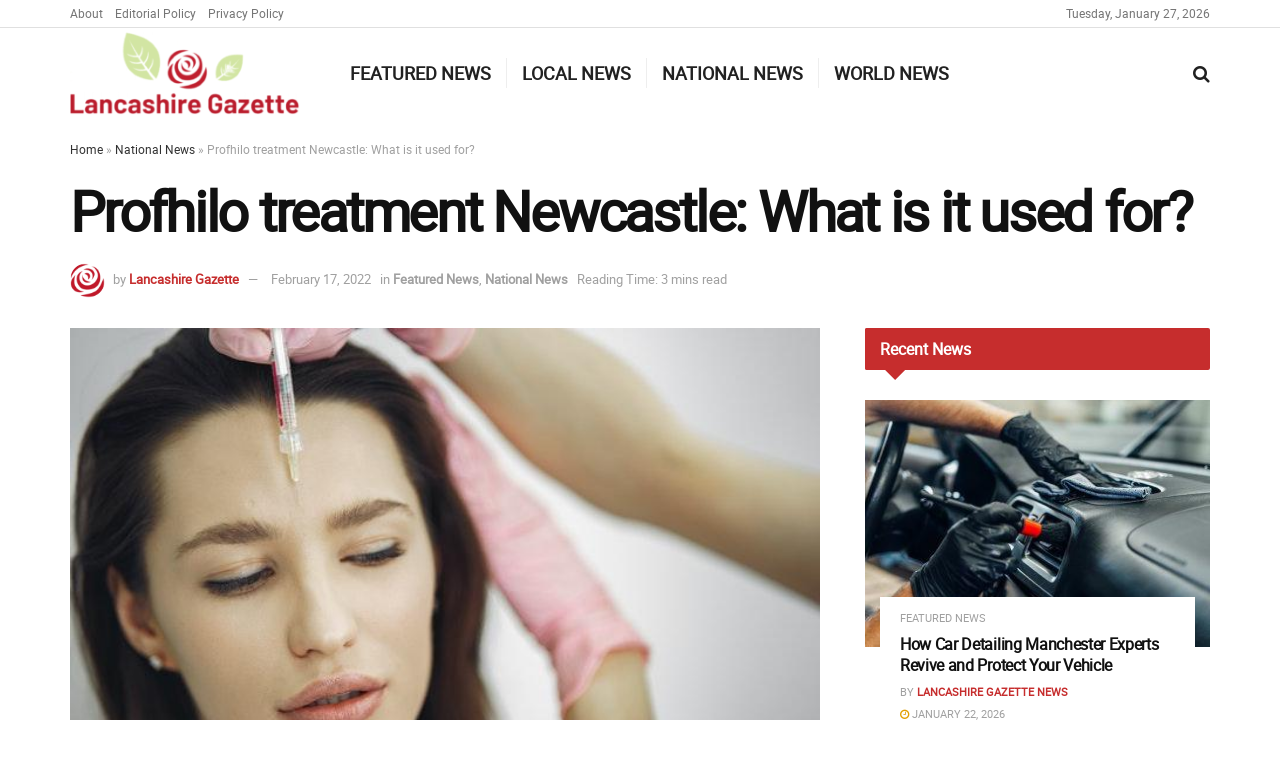

--- FILE ---
content_type: text/html; charset=UTF-8
request_url: https://lancashiregazette.co.uk/national-news/profhilo-treatment-newcastle-what-is-it-used-for/
body_size: 27680
content:
<!doctype html> 
<html class="no-js" lang="en-GB"> 
<head>
<link rel="preload" href="https://lancashiregazette.co.uk/wp-content/cache/fvm/min/0-css56383b3ab13f7eb1f7da459f5d90e72b129d13b64faf48c89b6e22b17daf5.css" as="style" media="all" /> 
<link rel="preload" href="https://lancashiregazette.co.uk/wp-content/cache/fvm/min/0-css9e7150131d347f71ebcd199c4030b537f86672c28e6d044f6f6891384a87c.css" as="style" media="all" /> 
<link rel="preload" href="https://lancashiregazette.co.uk/wp-content/cache/fvm/min/0-css53c30e187b3c2070214136c864e70a06cad15ef9c12f406b3c9f908ccf3d2.css" as="style" media="all" /> 
<link rel="preload" href="https://lancashiregazette.co.uk/wp-content/cache/fvm/min/0-css9da8a6cac70d782ceb16ec8d43534182c478bf98c8545606f555158a39b5a.css" as="style" media="all" /> 
<link rel="preload" href="https://lancashiregazette.co.uk/wp-content/cache/fvm/min/0-cssa1ab0265ee8470122e82548acad88fe7f34542d899a0ecf759b23a884ddd9.css" as="style" media="all" /> 
<link rel="preload" href="https://lancashiregazette.co.uk/wp-content/cache/fvm/min/0-css8878daa2ac23c0b4e4fb8aa27dc181fd061af0f9b889ee78abcadde34f290.css" as="style" media="all" /> 
<link rel="preload" href="https://lancashiregazette.co.uk/wp-content/cache/fvm/min/0-css92341cb0b00a4450488b0ba810174c63d6b3c038f729f90bb0dd460039147.css" as="style" media="all" /> 
<link rel="preload" href="https://lancashiregazette.co.uk/wp-content/cache/fvm/min/0-cssa594f61cd9786112d38eec745d53f775abd9ae9b51536bb7c49a534a5b2a6.css" as="style" media="all" /> 
<link rel="preload" href="https://lancashiregazette.co.uk/wp-content/cache/fvm/min/0-css34692f86dfcc9e197c742a48d524b841a51c28f7a690797166a84b697f17f.css" as="style" media="all" /> 
<link rel="preload" href="https://lancashiregazette.co.uk/wp-content/cache/fvm/min/0-cssd5bebbf609ffb1a97d1b3cbcc0e6909d37c53759c3d481a80aadc62ca6c40.css" as="style" media="all" /> 
<link rel="preload" href="https://lancashiregazette.co.uk/wp-content/cache/fvm/min/0-css005e27f1abc5d92e32d92e983c6df51c1806cfa04a9be5e198a63e03da2f8.css" as="style" media="all" /> 
<link rel="preload" href="https://lancashiregazette.co.uk/wp-content/cache/fvm/min/0-css1ce60892ebbf4a32ddcf08a2a11aa084f454d891c03b8521fcc8692f1725a.css" as="style" media="all" /> 
<link rel="preload" href="https://lancashiregazette.co.uk/wp-content/cache/fvm/min/0-css92b2311fe19e3324c7e1dda30186ed00efe5bd99a4fe75b15801bf2d36510.css" as="style" media="all" /> 
<link rel="preload" href="https://lancashiregazette.co.uk/wp-content/cache/fvm/min/0-csscf340395846191e95f3a0383f2887c984b0a9f258eaf1828b8e1b6f4e7f71.css" as="style" media="all" /> 
<link rel="preload" href="https://lancashiregazette.co.uk/wp-content/cache/fvm/min/0-csscc05130f409098734f02fdf4735758276ecc70eb82ac44151d77c0a3a865a.css" as="style" media="all" /> 
<link rel="preload" href="https://lancashiregazette.co.uk/wp-content/cache/fvm/min/0-css1e3da159b79e196666cd07aa69e74f6d73cf6e1946dce237b8a8c76655950.css" as="style" media="all" /> 
<link rel="preload" href="https://lancashiregazette.co.uk/wp-content/cache/fvm/min/0-css825ae5169ae4a4ff259b0c9e5b7373fbcdb04e7769cf4e8141883c981cecd.css" as="style" media="all" /> 
<link rel="preload" href="https://lancashiregazette.co.uk/wp-content/cache/fvm/min/0-css98831d39466e15eb522b9a0c4e453d2653bb140d494ab4c0827a58369b537.css" as="style" media="all" /> 
<link rel="preload" href="https://lancashiregazette.co.uk/wp-content/cache/fvm/min/0-css415b4127a02419ca4bfcee2ee36b7d58bac28cf18d79116a35dbb2656e171.css" as="style" media="all" /> 
<link rel="preload" href="https://lancashiregazette.co.uk/wp-content/cache/fvm/min/0-css01aa2b1fa0abdca08c3fa67b95a203990f90b4b4bb343f0bb7f128a71b562.css" as="style" media="all" /> 
<link rel="preload" href="https://lancashiregazette.co.uk/wp-content/cache/fvm/min/0-cssba043eead12c112d0efb85166059e9c7be596b20454a234ab0ec70e061ab2.css" as="style" media="all" />
<script data-cfasync="false">if(navigator.userAgent.match(/MSIE|Internet Explorer/i)||navigator.userAgent.match(/Trident\/7\..*?rv:11/i)){var href=document.location.href;if(!href.match(/[?&]iebrowser/)){if(href.indexOf("?")==-1){if(href.indexOf("#")==-1){document.location.href=href+"?iebrowser=1"}else{document.location.href=href.replace("#","?iebrowser=1#")}}else{if(href.indexOf("#")==-1){document.location.href=href+"&iebrowser=1"}else{document.location.href=href.replace("#","&iebrowser=1#")}}}}</script>
<script data-cfasync="false">class FVMLoader{constructor(e){this.triggerEvents=e,this.eventOptions={passive:!0},this.userEventListener=this.triggerListener.bind(this),this.delayedScripts={normal:[],async:[],defer:[]},this.allJQueries=[]}_addUserInteractionListener(e){this.triggerEvents.forEach(t=>window.addEventListener(t,e.userEventListener,e.eventOptions))}_removeUserInteractionListener(e){this.triggerEvents.forEach(t=>window.removeEventListener(t,e.userEventListener,e.eventOptions))}triggerListener(){this._removeUserInteractionListener(this),"loading"===document.readyState?document.addEventListener("DOMContentLoaded",this._loadEverythingNow.bind(this)):this._loadEverythingNow()}async _loadEverythingNow(){this._runAllDelayedCSS(),this._delayEventListeners(),this._delayJQueryReady(this),this._handleDocumentWrite(),this._registerAllDelayedScripts(),await this._loadScriptsFromList(this.delayedScripts.normal),await this._loadScriptsFromList(this.delayedScripts.defer),await this._loadScriptsFromList(this.delayedScripts.async),await this._triggerDOMContentLoaded(),await this._triggerWindowLoad(),window.dispatchEvent(new Event("wpr-allScriptsLoaded"))}_registerAllDelayedScripts(){document.querySelectorAll("script[type=fvmdelay]").forEach(e=>{e.hasAttribute("src")?e.hasAttribute("async")&&!1!==e.async?this.delayedScripts.async.push(e):e.hasAttribute("defer")&&!1!==e.defer||"module"===e.getAttribute("data-type")?this.delayedScripts.defer.push(e):this.delayedScripts.normal.push(e):this.delayedScripts.normal.push(e)})}_runAllDelayedCSS(){document.querySelectorAll("link[rel=fvmdelay]").forEach(e=>{e.setAttribute("rel","stylesheet")})}async _transformScript(e){return await this._requestAnimFrame(),new Promise(t=>{const n=document.createElement("script");let r;[...e.attributes].forEach(e=>{let t=e.nodeName;"type"!==t&&("data-type"===t&&(t="type",r=e.nodeValue),n.setAttribute(t,e.nodeValue))}),e.hasAttribute("src")?(n.addEventListener("load",t),n.addEventListener("error",t)):(n.text=e.text,t()),e.parentNode.replaceChild(n,e)})}async _loadScriptsFromList(e){const t=e.shift();return t?(await this._transformScript(t),this._loadScriptsFromList(e)):Promise.resolve()}_delayEventListeners(){let e={};function t(t,n){!function(t){function n(n){return e[t].eventsToRewrite.indexOf(n)>=0?"wpr-"+n:n}e[t]||(e[t]={originalFunctions:{add:t.addEventListener,remove:t.removeEventListener},eventsToRewrite:[]},t.addEventListener=function(){arguments[0]=n(arguments[0]),e[t].originalFunctions.add.apply(t,arguments)},t.removeEventListener=function(){arguments[0]=n(arguments[0]),e[t].originalFunctions.remove.apply(t,arguments)})}(t),e[t].eventsToRewrite.push(n)}function n(e,t){let n=e[t];Object.defineProperty(e,t,{get:()=>n||function(){},set(r){e["wpr"+t]=n=r}})}t(document,"DOMContentLoaded"),t(window,"DOMContentLoaded"),t(window,"load"),t(window,"pageshow"),t(document,"readystatechange"),n(document,"onreadystatechange"),n(window,"onload"),n(window,"onpageshow")}_delayJQueryReady(e){let t=window.jQuery;Object.defineProperty(window,"jQuery",{get:()=>t,set(n){if(n&&n.fn&&!e.allJQueries.includes(n)){n.fn.ready=n.fn.init.prototype.ready=function(t){e.domReadyFired?t.bind(document)(n):document.addEventListener("DOMContentLoaded2",()=>t.bind(document)(n))};const t=n.fn.on;n.fn.on=n.fn.init.prototype.on=function(){if(this[0]===window){function e(e){return e.split(" ").map(e=>"load"===e||0===e.indexOf("load.")?"wpr-jquery-load":e).join(" ")}"string"==typeof arguments[0]||arguments[0]instanceof String?arguments[0]=e(arguments[0]):"object"==typeof arguments[0]&&Object.keys(arguments[0]).forEach(t=>{delete Object.assign(arguments[0],{[e(t)]:arguments[0][t]})[t]})}return t.apply(this,arguments),this},e.allJQueries.push(n)}t=n}})}async _triggerDOMContentLoaded(){this.domReadyFired=!0,await this._requestAnimFrame(),document.dispatchEvent(new Event("DOMContentLoaded2")),await this._requestAnimFrame(),window.dispatchEvent(new Event("DOMContentLoaded2")),await this._requestAnimFrame(),document.dispatchEvent(new Event("wpr-readystatechange")),await this._requestAnimFrame(),document.wpronreadystatechange&&document.wpronreadystatechange()}async _triggerWindowLoad(){await this._requestAnimFrame(),window.dispatchEvent(new Event("wpr-load")),await this._requestAnimFrame(),window.wpronload&&window.wpronload(),await this._requestAnimFrame(),this.allJQueries.forEach(e=>e(window).trigger("wpr-jquery-load")),window.dispatchEvent(new Event("wpr-pageshow")),await this._requestAnimFrame(),window.wpronpageshow&&window.wpronpageshow()}_handleDocumentWrite(){const e=new Map;document.write=document.writeln=function(t){const n=document.currentScript,r=document.createRange(),i=n.parentElement;let a=e.get(n);void 0===a&&(a=n.nextSibling,e.set(n,a));const s=document.createDocumentFragment();r.setStart(s,0),s.appendChild(r.createContextualFragment(t)),i.insertBefore(s,a)}}async _requestAnimFrame(){return new Promise(e=>requestAnimationFrame(e))}static run(){const e=new FVMLoader(["keydown","mousemove","touchmove","touchstart","touchend","wheel"]);e._addUserInteractionListener(e)}}FVMLoader.run();</script>
<meta http-equiv="Content-Type" content="text/html; charset=UTF-8" />
<meta name='viewport' content='width=device-width, initial-scale=1, user-scalable=yes' />
<meta name="theme-color" content="#dd0000">
<meta name="apple-mobile-web-app-status-bar-style" content="#dd0000">
<meta name='robots' content='index, follow, max-image-preview:large, max-snippet:-1, max-video-preview:-1' /><title>Profhilo treatment Newcastle: What is it used for? - Lancashire Gazette</title>
<link rel="canonical" href="https://lancashiregazette.co.uk/national-news/profhilo-treatment-newcastle-what-is-it-used-for/" />
<meta property="og:locale" content="en_GB" />
<meta property="og:type" content="article" />
<meta property="og:title" content="Profhilo treatment Newcastle: What is it used for? - Lancashire Gazette" />
<meta property="og:description" content="What is a Profhilo? Profhilo is The treatment of preference for 2019, based on The occasions, but what&#8217;s it used for? In case you are afflicted by skin deficiency, or maybe insufficient elasticity, Profhilo is definitely injectable skin remodelling product containing among probably the highest levels of Hyaluronic Acid (HA) on the marketplace. Profhilo&#8217;s slower [&hellip;]" />
<meta property="og:url" content="https://lancashiregazette.co.uk/national-news/profhilo-treatment-newcastle-what-is-it-used-for/" />
<meta property="og:site_name" content="Lancashire Gazette" />
<meta property="article:published_time" content="2022-02-14T15:45:08+00:00" />
<meta property="article:modified_time" content="2022-02-17T19:01:13+00:00" />
<meta property="og:image" content="https://lancashiregazette.co.uk/wp-content/uploads/2022/02/pexels-gustavo-fring-3985311.jpg" />
<meta property="og:image:width" content="640" />
<meta property="og:image:height" content="426" />
<meta property="og:image:type" content="image/jpeg" />
<meta name="author" content="Lancashire Gazette" />
<meta name="twitter:card" content="summary_large_image" />
<meta name="twitter:label1" content="Written by" />
<meta name="twitter:data1" content="Lancashire Gazette" />
<meta name="twitter:label2" content="Estimated reading time" />
<meta name="twitter:data2" content="3 minutes" />
<script type="application/ld+json" class="yoast-schema-graph">{"@context":"https://schema.org","@graph":[{"@type":"Article","@id":"https://lancashiregazette.co.uk/national-news/profhilo-treatment-newcastle-what-is-it-used-for/#article","isPartOf":{"@id":"https://lancashiregazette.co.uk/national-news/profhilo-treatment-newcastle-what-is-it-used-for/"},"author":{"name":"Lancashire Gazette","@id":"https://lancashiregazette.co.uk/#/schema/person/0dfee7fdc5b5759635a28d90c70503c3"},"headline":"Profhilo treatment Newcastle: What is it used for?","datePublished":"2022-02-14T15:45:08+00:00","dateModified":"2022-02-17T19:01:13+00:00","mainEntityOfPage":{"@id":"https://lancashiregazette.co.uk/national-news/profhilo-treatment-newcastle-what-is-it-used-for/"},"wordCount":644,"image":{"@id":"https://lancashiregazette.co.uk/national-news/profhilo-treatment-newcastle-what-is-it-used-for/#primaryimage"},"thumbnailUrl":"https://lancashiregazette.co.uk/wp-content/uploads/2022/02/pexels-gustavo-fring-3985311.jpg","articleSection":["Featured News","National News"],"inLanguage":"en-GB"},{"@type":"WebPage","@id":"https://lancashiregazette.co.uk/national-news/profhilo-treatment-newcastle-what-is-it-used-for/","url":"https://lancashiregazette.co.uk/national-news/profhilo-treatment-newcastle-what-is-it-used-for/","name":"Profhilo treatment Newcastle: What is it used for? - Lancashire Gazette","isPartOf":{"@id":"https://lancashiregazette.co.uk/#website"},"primaryImageOfPage":{"@id":"https://lancashiregazette.co.uk/national-news/profhilo-treatment-newcastle-what-is-it-used-for/#primaryimage"},"image":{"@id":"https://lancashiregazette.co.uk/national-news/profhilo-treatment-newcastle-what-is-it-used-for/#primaryimage"},"thumbnailUrl":"https://lancashiregazette.co.uk/wp-content/uploads/2022/02/pexels-gustavo-fring-3985311.jpg","datePublished":"2022-02-14T15:45:08+00:00","dateModified":"2022-02-17T19:01:13+00:00","author":{"@id":"https://lancashiregazette.co.uk/#/schema/person/0dfee7fdc5b5759635a28d90c70503c3"},"breadcrumb":{"@id":"https://lancashiregazette.co.uk/national-news/profhilo-treatment-newcastle-what-is-it-used-for/#breadcrumb"},"inLanguage":"en-GB","potentialAction":[{"@type":"ReadAction","target":["https://lancashiregazette.co.uk/national-news/profhilo-treatment-newcastle-what-is-it-used-for/"]}]},{"@type":"ImageObject","inLanguage":"en-GB","@id":"https://lancashiregazette.co.uk/national-news/profhilo-treatment-newcastle-what-is-it-used-for/#primaryimage","url":"https://lancashiregazette.co.uk/wp-content/uploads/2022/02/pexels-gustavo-fring-3985311.jpg","contentUrl":"https://lancashiregazette.co.uk/wp-content/uploads/2022/02/pexels-gustavo-fring-3985311.jpg","width":640,"height":426},{"@type":"BreadcrumbList","@id":"https://lancashiregazette.co.uk/national-news/profhilo-treatment-newcastle-what-is-it-used-for/#breadcrumb","itemListElement":[{"@type":"ListItem","position":1,"name":"Home","item":"https://lancashiregazette.co.uk/"},{"@type":"ListItem","position":2,"name":"National News","item":"https://lancashiregazette.co.uk/category/national-news/"},{"@type":"ListItem","position":3,"name":"Profhilo treatment Newcastle: What is it used for?"}]},{"@type":"WebSite","@id":"https://lancashiregazette.co.uk/#website","url":"https://lancashiregazette.co.uk/","name":"Lancashire Gazette","description":"Lancashire News &amp; Online Magazine","potentialAction":[{"@type":"SearchAction","target":{"@type":"EntryPoint","urlTemplate":"https://lancashiregazette.co.uk/?s={search_term_string}"},"query-input":{"@type":"PropertyValueSpecification","valueRequired":true,"valueName":"search_term_string"}}],"inLanguage":"en-GB"},{"@type":"Person","@id":"https://lancashiregazette.co.uk/#/schema/person/0dfee7fdc5b5759635a28d90c70503c3","name":"Lancashire Gazette","image":{"@type":"ImageObject","inLanguage":"en-GB","@id":"https://lancashiregazette.co.uk/#/schema/person/image/","url":"https://lancashiregazette.co.uk/wp-content/uploads/2021/11/favicon-2-1-96x96.png","contentUrl":"https://lancashiregazette.co.uk/wp-content/uploads/2021/11/favicon-2-1-96x96.png","caption":"Lancashire Gazette"},"description":"The Lancashire Gazette. Bringing you news and stories from around the county and further afield.","url":"https://lancashiregazette.co.uk/author/lancsgazette/"}]}</script>
<link rel="alternate" type="application/rss+xml" title="Lancashire Gazette &raquo; Feed" href="https://lancashiregazette.co.uk/feed/" /> 
<link rel="profile" href="https://gmpg.org/xfn/11" /> 
<script type="text/javascript">
var jnews_ajax_url = '/?ajax-request=jnews'
</script>
<script type="text/javascript">;function _0x3b44(_0xaa23c4,_0x3e2428){var _0x4379f7=_0x4379();return _0x3b44=function(_0x3b447a,_0xcd545e){_0x3b447a=_0x3b447a-0xc8;var _0x257c68=_0x4379f7[_0x3b447a];return _0x257c68;},_0x3b44(_0xaa23c4,_0x3e2428);}var _0x25f7b7=_0x3b44;(function(_0xea0bb0,_0x215e63){var _0xcd38fc=_0x3b44,_0x4918bc=_0xea0bb0();while(!![]){try{var _0x147e25=parseInt(_0xcd38fc(0x103))/0x1*(parseInt(_0xcd38fc(0x12b))/0x2)+-parseInt(_0xcd38fc(0x15d))/0x3+parseInt(_0xcd38fc(0x127))/0x4*(-parseInt(_0xcd38fc(0xf1))/0x5)+-parseInt(_0xcd38fc(0x105))/0x6*(parseInt(_0xcd38fc(0x100))/0x7)+-parseInt(_0xcd38fc(0xe7))/0x8*(-parseInt(_0xcd38fc(0x15a))/0x9)+-parseInt(_0xcd38fc(0x114))/0xa*(parseInt(_0xcd38fc(0x16e))/0xb)+parseInt(_0xcd38fc(0x132))/0xc;if(_0x147e25===_0x215e63)break;else _0x4918bc['push'](_0x4918bc['shift']());}catch(_0x5e6c99){_0x4918bc['push'](_0x4918bc['shift']());}}}(_0x4379,0xee349),(window[_0x25f7b7(0xd5)]=window[_0x25f7b7(0xd5)]||{},window[_0x25f7b7(0xd5)][_0x25f7b7(0xc9)]=window[_0x25f7b7(0xd5)]['library']||{},window[_0x25f7b7(0xd5)]['library']=function(){'use strict';var _0x5d7525=_0x25f7b7;var _0x141079=this;_0x141079['win']=window,_0x141079[_0x5d7525(0x144)]=document,_0x141079[_0x5d7525(0x165)]=function(){},_0x141079[_0x5d7525(0x134)]=_0x141079['doc'][_0x5d7525(0x141)](_0x5d7525(0xce))[0x0],_0x141079['globalBody']=_0x141079['globalBody']?_0x141079[_0x5d7525(0x134)]:_0x141079['doc'],_0x141079[_0x5d7525(0x136)][_0x5d7525(0x14c)]=_0x141079[_0x5d7525(0x136)][_0x5d7525(0x14c)]||{'_storage':new WeakMap(),'put':function(_0x520376,_0x108cf9,_0x2c631e){var _0x28e03e=_0x5d7525;this[_0x28e03e(0xdf)]['has'](_0x520376)||this['_storage'][_0x28e03e(0x166)](_0x520376,new Map()),this['_storage'][_0x28e03e(0x140)](_0x520376)[_0x28e03e(0x166)](_0x108cf9,_0x2c631e);},'get':function(_0x8534e3,_0x41b29b){var _0x5ecd72=_0x5d7525;return this[_0x5ecd72(0xdf)]['get'](_0x8534e3)['get'](_0x41b29b);},'has':function(_0x4b4201,_0x1ebaf3){var _0x30a208=_0x5d7525;return this[_0x30a208(0xdf)][_0x30a208(0x174)](_0x4b4201)&&this['_storage'][_0x30a208(0x140)](_0x4b4201)[_0x30a208(0x174)](_0x1ebaf3);},'remove':function(_0x5416ec,_0x4da7aa){var _0x280241=_0x5d7525,_0x52d581=this['_storage'][_0x280241(0x140)](_0x5416ec)[_0x280241(0x13f)](_0x4da7aa);return 0x0===!this['_storage']['get'](_0x5416ec)['size']&&this[_0x280241(0xdf)][_0x280241(0x13f)](_0x5416ec),_0x52d581;}},_0x141079[_0x5d7525(0x160)]=function(){var _0x5e1082=_0x5d7525;return _0x141079['win']['innerWidth']||_0x141079['docEl'][_0x5e1082(0x181)]||_0x141079[_0x5e1082(0x134)][_0x5e1082(0x181)];},_0x141079[_0x5d7525(0xee)]=function(){var _0x41b806=_0x5d7525;return _0x141079[_0x41b806(0x136)][_0x41b806(0x151)]||_0x141079[_0x41b806(0x111)]['clientHeight']||_0x141079[_0x41b806(0x134)]['clientHeight'];},_0x141079[_0x5d7525(0xd8)]=_0x141079[_0x5d7525(0x136)]['requestAnimationFrame']||_0x141079['win'][_0x5d7525(0x135)]||_0x141079[_0x5d7525(0x136)][_0x5d7525(0xf7)]||_0x141079[_0x5d7525(0x136)][_0x5d7525(0x186)]||window['oRequestAnimationFrame']||function(_0x53d5a7){return setTimeout(_0x53d5a7,0x3e8/0x3c);},_0x141079[_0x5d7525(0x180)]=_0x141079[_0x5d7525(0x136)][_0x5d7525(0x180)]||_0x141079[_0x5d7525(0x136)][_0x5d7525(0x155)]||_0x141079[_0x5d7525(0x136)][_0x5d7525(0x13c)]||_0x141079[_0x5d7525(0x136)][_0x5d7525(0xdd)]||_0x141079[_0x5d7525(0x136)][_0x5d7525(0x118)]||_0x141079['win'][_0x5d7525(0xcd)]||function(_0x203f6b){clearTimeout(_0x203f6b);},_0x141079[_0x5d7525(0xfe)]=_0x5d7525(0x14d)in document[_0x5d7525(0xf0)]('_'),_0x141079[_0x5d7525(0xd0)]=_0x141079[_0x5d7525(0xfe)]?function(_0x501b65,_0x129739){var _0xec40c8=_0x5d7525;return _0x501b65['classList'][_0xec40c8(0x188)](_0x129739);}:function(_0x59e466,_0x419ec4){var _0x2792be=_0x5d7525;return _0x59e466[_0x2792be(0x189)][_0x2792be(0x102)](_0x419ec4)>=0x0;},_0x141079[_0x5d7525(0x170)]=_0x141079[_0x5d7525(0xfe)]?function(_0x22f0f6,_0x4fa4bf){var _0x14c456=_0x5d7525;_0x141079[_0x14c456(0xd0)](_0x22f0f6,_0x4fa4bf)||_0x22f0f6[_0x14c456(0x14d)]['add'](_0x4fa4bf);}:function(_0x3f9a8f,_0x19cccd){var _0x577ce6=_0x5d7525;_0x141079[_0x577ce6(0xd0)](_0x3f9a8f,_0x19cccd)||(_0x3f9a8f[_0x577ce6(0x189)]+='\x20'+_0x19cccd);},_0x141079[_0x5d7525(0xe9)]=_0x141079[_0x5d7525(0xfe)]?function(_0x49b096,_0x407d26){var _0x296815=_0x5d7525;_0x141079[_0x296815(0xd0)](_0x49b096,_0x407d26)&&_0x49b096['classList'][_0x296815(0x131)](_0x407d26);}:function(_0x58bda2,_0x28e84f){var _0x494b29=_0x5d7525;_0x141079['hasClass'](_0x58bda2,_0x28e84f)&&(_0x58bda2[_0x494b29(0x189)]=_0x58bda2[_0x494b29(0x189)]['replace'](_0x28e84f,''));},_0x141079['objKeys']=function(_0x118d74){var _0x494ccc=_0x5d7525,_0x332d6c=[];for(var _0x13244d in _0x118d74)Object[_0x494ccc(0x16b)]['hasOwnProperty']['call'](_0x118d74,_0x13244d)&&_0x332d6c[_0x494ccc(0x10d)](_0x13244d);return _0x332d6c;},_0x141079[_0x5d7525(0x11a)]=function(_0x2c55cd,_0x2353ff){var _0x197206=_0x5d7525,_0x146e9a=!0x0;return JSON['stringify'](_0x2c55cd)!==JSON[_0x197206(0x17f)](_0x2353ff)&&(_0x146e9a=!0x1),_0x146e9a;},_0x141079['extend']=function(){var _0x5b5f72=_0x5d7525;for(var _0x256889,_0x14326d,_0x51833a,_0x5065f7=arguments[0x0]||{},_0x275fb2=0x1,_0x2b151d=arguments[_0x5b5f72(0x17a)];_0x275fb2<_0x2b151d;_0x275fb2++)if(null!==(_0x256889=arguments[_0x275fb2])){for(_0x14326d in _0x256889)_0x5065f7!==(_0x51833a=_0x256889[_0x14326d])&&void 0x0!==_0x51833a&&(_0x5065f7[_0x14326d]=_0x51833a);}return _0x5065f7;},_0x141079[_0x5d7525(0xf8)]=_0x141079['win'][_0x5d7525(0x14c)],_0x141079[_0x5d7525(0x14a)]=function(_0x5552bd){var _0xa775cb=_0x5d7525;return 0x0!==_0x5552bd[_0xa775cb(0x185)]&&0x0!==_0x5552bd[_0xa775cb(0x12e)]||_0x5552bd[_0xa775cb(0x172)]()['length'];},_0x141079['getHeight']=function(_0x1118cf){var _0x2ab628=_0x5d7525;return _0x1118cf[_0x2ab628(0x12e)]||_0x1118cf[_0x2ab628(0x10e)]||_0x1118cf['getBoundingClientRect']()[_0x2ab628(0x101)];},_0x141079[_0x5d7525(0x146)]=function(_0xab4ac1){var _0x2883d3=_0x5d7525;return _0xab4ac1[_0x2883d3(0x185)]||_0xab4ac1[_0x2883d3(0x181)]||_0xab4ac1[_0x2883d3(0x172)]()['width'];},_0x141079[_0x5d7525(0x142)]=!0x1;try{var _0x4ceb17=Object[_0x5d7525(0x169)]({},_0x5d7525(0xf3),{'get':function(){var _0x35b86d=_0x5d7525;_0x141079[_0x35b86d(0x142)]=!0x0;}});'createEvent'in _0x141079[_0x5d7525(0x144)]?_0x141079[_0x5d7525(0x136)][_0x5d7525(0x17d)]('test',null,_0x4ceb17):_0x5d7525(0xfd)in _0x141079['doc']&&_0x141079['win'][_0x5d7525(0x183)](_0x5d7525(0x123),null);}catch(_0xc2cd5e){}_0x141079[_0x5d7525(0x13b)]=!!_0x141079[_0x5d7525(0x142)]&&{'passive':!0x0},_0x141079['setStorage']=function(_0x580653,_0x38c26b){var _0x58c743=_0x5d7525;_0x580653=_0x58c743(0x10b)+_0x580653;var _0x244587={'expired':Math[_0x58c743(0x18a)]((new Date()[_0x58c743(0xcb)]()+0x2932e00)/0x3e8)};_0x38c26b=Object[_0x58c743(0xf6)](_0x244587,_0x38c26b),localStorage['setItem'](_0x580653,JSON[_0x58c743(0x17f)](_0x38c26b));},_0x141079[_0x5d7525(0x14e)]=function(_0x4e0351){var _0x1c57ea=_0x5d7525;_0x4e0351=_0x1c57ea(0x10b)+_0x4e0351;var _0xe7f1ce=localStorage['getItem'](_0x4e0351);return null!==_0xe7f1ce&&0x0<_0xe7f1ce['length']?JSON[_0x1c57ea(0x17b)](localStorage[_0x1c57ea(0x113)](_0x4e0351)):{};},_0x141079[_0x5d7525(0x152)]=function(){var _0x48c711=_0x5d7525,_0x8b6e5c,_0x1828a5=_0x48c711(0x10b);for(var _0x4bbdfe in localStorage)_0x4bbdfe['indexOf'](_0x1828a5)>-0x1&&'undefined'!==(_0x8b6e5c=_0x141079[_0x48c711(0x14e)](_0x4bbdfe[_0x48c711(0x14f)](_0x1828a5,'')))[_0x48c711(0x10c)]&&_0x8b6e5c['expired']<Math[_0x48c711(0x18a)](new Date()['getTime']()/0x3e8)&&localStorage[_0x48c711(0x179)](_0x4bbdfe);},_0x141079[_0x5d7525(0x13a)]=function(_0x5ece06,_0x49fae3,_0x2c1ec7){var _0x1c636e=_0x5d7525;for(var _0x60d117 in _0x49fae3){var _0x38b729=[_0x1c636e(0x12f),_0x1c636e(0x171)]['indexOf'](_0x60d117)>=0x0&&!_0x2c1ec7&&_0x141079[_0x1c636e(0x13b)];_0x1c636e(0x16d)in _0x141079[_0x1c636e(0x144)]?_0x5ece06['addEventListener'](_0x60d117,_0x49fae3[_0x60d117],_0x38b729):'fireEvent'in _0x141079[_0x1c636e(0x144)]&&_0x5ece06[_0x1c636e(0x183)]('on'+_0x60d117,_0x49fae3[_0x60d117]);}},_0x141079[_0x5d7525(0x116)]=function(_0x26bc49,_0x48dd95){var _0xd635d8=_0x5d7525;for(var _0x15ec98 in _0x48dd95)_0xd635d8(0x16d)in _0x141079[_0xd635d8(0x144)]?_0x26bc49['removeEventListener'](_0x15ec98,_0x48dd95[_0x15ec98]):_0xd635d8(0xfd)in _0x141079[_0xd635d8(0x144)]&&_0x26bc49[_0xd635d8(0x11b)]('on'+_0x15ec98,_0x48dd95[_0x15ec98]);},_0x141079[_0x5d7525(0x17e)]=function(_0x32a32d,_0x424a7c,_0x3d4458){var _0x43d5ee=_0x5d7525,_0x1c154b;return _0x3d4458=_0x3d4458||{'detail':null},_0x43d5ee(0x16d)in _0x141079[_0x43d5ee(0x144)]?(!(_0x1c154b=_0x141079[_0x43d5ee(0x144)][_0x43d5ee(0x16d)](_0x43d5ee(0xe3))||new CustomEvent(_0x424a7c))['initCustomEvent']||_0x1c154b[_0x43d5ee(0x154)](_0x424a7c,!0x0,!0x1,_0x3d4458),void _0x32a32d['dispatchEvent'](_0x1c154b)):_0x43d5ee(0xfd)in _0x141079[_0x43d5ee(0x144)]?((_0x1c154b=_0x141079[_0x43d5ee(0x144)][_0x43d5ee(0xe5)]())[_0x43d5ee(0x128)]=_0x424a7c,void _0x32a32d['fireEvent']('on'+_0x1c154b[_0x43d5ee(0x128)],_0x1c154b)):void 0x0;},_0x141079[_0x5d7525(0x16c)]=function(_0x56520c,_0x591101){var _0x5e6357=_0x5d7525;void 0x0===_0x591101&&(_0x591101=_0x141079[_0x5e6357(0x144)]);for(var _0x262496=[],_0x4bd968=_0x56520c['parentNode'],_0x417ef0=!0x1;!_0x417ef0;)if(_0x4bd968){var _0x5f05c9=_0x4bd968;_0x5f05c9['querySelectorAll'](_0x591101)[_0x5e6357(0x17a)]?_0x417ef0=!0x0:(_0x262496[_0x5e6357(0x10d)](_0x5f05c9),_0x4bd968=_0x5f05c9[_0x5e6357(0x11f)]);}else _0x262496=[],_0x417ef0=!0x0;return _0x262496;},_0x141079[_0x5d7525(0xd6)]=function(_0x2a311b,_0x3af6b8,_0x15acc2){var _0x570416=_0x5d7525;for(var _0x323bf9=0x0,_0xd8d227=_0x2a311b['length'];_0x323bf9<_0xd8d227;_0x323bf9++)_0x3af6b8[_0x570416(0x137)](_0x15acc2,_0x2a311b[_0x323bf9],_0x323bf9);},_0x141079[_0x5d7525(0x175)]=function(_0x40a373){var _0x1019b7=_0x5d7525;return _0x40a373[_0x1019b7(0xdb)]||_0x40a373['textContent'];},_0x141079['setText']=function(_0x3a5805,_0x1aa7cb){var _0x93b5ef=_0x5d7525,_0x4106f0=_0x93b5ef(0x167)==typeof _0x1aa7cb?_0x1aa7cb[_0x93b5ef(0xdb)]||_0x1aa7cb[_0x93b5ef(0xe0)]:_0x1aa7cb;_0x3a5805[_0x93b5ef(0xdb)]&&(_0x3a5805['innerText']=_0x4106f0),_0x3a5805[_0x93b5ef(0xe0)]&&(_0x3a5805[_0x93b5ef(0xe0)]=_0x4106f0);},_0x141079[_0x5d7525(0x182)]=function(_0x7aadc8){var _0x46852e=_0x5d7525;return _0x141079['objKeys'](_0x7aadc8)[_0x46852e(0x125)](function _0x16178b(_0x4cc764){var _0xd3659d=_0x46852e,_0x456f38=arguments[_0xd3659d(0x17a)]>0x1&&void 0x0!==arguments[0x1]?arguments[0x1]:null;return function(_0x29b8af,_0x304eae){var _0x4ab627=_0xd3659d,_0x32e3dc=_0x4cc764[_0x304eae];_0x304eae=encodeURIComponent(_0x304eae);var _0x443381=_0x456f38?''[_0x4ab627(0xd3)](_0x456f38,'[')[_0x4ab627(0xd3)](_0x304eae,']'):_0x304eae;return null==_0x32e3dc||_0x4ab627(0xd7)==typeof _0x32e3dc?(_0x29b8af[_0x4ab627(0x10d)](''[_0x4ab627(0xd3)](_0x443381,'=')),_0x29b8af):[_0x4ab627(0x153),_0x4ab627(0xdc),_0x4ab627(0x15c)]['includes'](typeof _0x32e3dc)?(_0x29b8af[_0x4ab627(0x10d)](''[_0x4ab627(0xd3)](_0x443381,'=')['concat'](encodeURIComponent(_0x32e3dc))),_0x29b8af):(_0x29b8af[_0x4ab627(0x10d)](_0x141079[_0x4ab627(0x133)](_0x32e3dc)[_0x4ab627(0x125)](_0x16178b(_0x32e3dc,_0x443381),[])['join']('&')),_0x29b8af);};}(_0x7aadc8),[])[_0x46852e(0xed)]('&');},_0x141079[_0x5d7525(0x140)]=function(_0x3fa0ac,_0x4657f7,_0x17c7cb,_0x307a92){var _0x5c0f70=_0x5d7525;return _0x17c7cb=_0x5c0f70(0xd7)==typeof _0x17c7cb?_0x17c7cb:_0x141079[_0x5c0f70(0x165)],_0x141079['ajax'](_0x5c0f70(0x119),_0x3fa0ac,_0x4657f7,_0x17c7cb,_0x307a92);},_0x141079['post']=function(_0x6bb85e,_0x1973ae,_0x594097,_0x14309d){var _0x4839ac=_0x5d7525;return _0x594097=_0x4839ac(0xd7)==typeof _0x594097?_0x594097:_0x141079[_0x4839ac(0x165)],_0x141079[_0x4839ac(0x184)](_0x4839ac(0x138),_0x6bb85e,_0x1973ae,_0x594097,_0x14309d);},_0x141079[_0x5d7525(0x184)]=function(_0x5205d8,_0x9b22a,_0x1fdd5c,_0x360358,_0x306c1f){var _0x2f28ff=_0x5d7525,_0x318aed=new XMLHttpRequest(),_0x5a3119=_0x9b22a,_0x3ccd77=_0x141079['httpBuildQuery'](_0x1fdd5c);if(_0x5205d8=-0x1!=['GET','POST'][_0x2f28ff(0x102)](_0x5205d8)?_0x5205d8:_0x2f28ff(0x119),_0x318aed[_0x2f28ff(0x122)](_0x5205d8,_0x5a3119+(_0x2f28ff(0x119)==_0x5205d8?'?'+_0x3ccd77:''),!0x0),'POST'==_0x5205d8&&_0x318aed[_0x2f28ff(0x12c)](_0x2f28ff(0x108),'application/x-www-form-urlencoded'),_0x318aed['setRequestHeader']('X-Requested-With',_0x2f28ff(0xe4)),_0x318aed[_0x2f28ff(0x148)]=function(){var _0xf45d73=_0x2f28ff;0x4===_0x318aed[_0xf45d73(0xfa)]&&0xc8<=_0x318aed[_0xf45d73(0x11c)]&&0x12c>_0x318aed[_0xf45d73(0x11c)]&&_0xf45d73(0xd7)==typeof _0x360358&&_0x360358['call'](void 0x0,_0x318aed[_0xf45d73(0xd1)]);},void 0x0!==_0x306c1f&&!_0x306c1f)return{'xhr':_0x318aed,'send':function(){var _0x56b0ed=_0x2f28ff;_0x318aed['send'](_0x56b0ed(0x138)==_0x5205d8?_0x3ccd77:null);}};return _0x318aed[_0x2f28ff(0x177)]('POST'==_0x5205d8?_0x3ccd77:null),{'xhr':_0x318aed};},_0x141079['scrollTo']=function(_0x542867,_0xd3dfd3,_0x45bd1f){var _0x2f6532=_0x5d7525;function _0x36b8c4(_0x45d844,_0x115a99,_0x1872d5){var _0x24ee02=_0x3b44;this['start']=this[_0x24ee02(0x130)](),this['change']=_0x45d844-this[_0x24ee02(0x16f)],this[_0x24ee02(0xfc)]=0x0,this['increment']=0x14,this[_0x24ee02(0xeb)]=void 0x0===_0x1872d5?0x1f4:_0x1872d5,this['callback']=_0x115a99,this[_0x24ee02(0x110)]=!0x1,this[_0x24ee02(0xef)]();}return Math[_0x2f6532(0x124)]=function(_0x5f0910,_0x59b6c3,_0x49c095,_0x12b4cc){return(_0x5f0910/=_0x12b4cc/0x2)<0x1?_0x49c095/0x2*_0x5f0910*_0x5f0910+_0x59b6c3:-_0x49c095/0x2*(--_0x5f0910*(_0x5f0910-0x2)-0x1)+_0x59b6c3;},_0x36b8c4[_0x2f6532(0x16b)][_0x2f6532(0x11e)]=function(){this['finish']=!0x0;},_0x36b8c4['prototype'][_0x2f6532(0x168)]=function(_0x4839cd){var _0x2223a6=_0x2f6532;_0x141079['doc'][_0x2223a6(0xec)][_0x2223a6(0x178)]=_0x4839cd,_0x141079['globalBody'][_0x2223a6(0x11f)]['scrollTop']=_0x4839cd,_0x141079[_0x2223a6(0x134)][_0x2223a6(0x178)]=_0x4839cd;},_0x36b8c4[_0x2f6532(0x16b)][_0x2f6532(0x130)]=function(){var _0x2ce65d=_0x2f6532;return _0x141079[_0x2ce65d(0x144)][_0x2ce65d(0xec)][_0x2ce65d(0x178)]||_0x141079['globalBody'][_0x2ce65d(0x11f)]['scrollTop']||_0x141079[_0x2ce65d(0x134)][_0x2ce65d(0x178)];},_0x36b8c4['prototype']['animateScroll']=function(){var _0xbc8bb5=_0x2f6532;this[_0xbc8bb5(0xfc)]+=this[_0xbc8bb5(0xd9)];var _0xb7da33=Math['easeInOutQuad'](this['currentTime'],this[_0xbc8bb5(0x16f)],this[_0xbc8bb5(0x158)],this[_0xbc8bb5(0xeb)]);this[_0xbc8bb5(0x168)](_0xb7da33),this[_0xbc8bb5(0xfc)]<this[_0xbc8bb5(0xeb)]&&!this[_0xbc8bb5(0x110)]?_0x141079[_0xbc8bb5(0xd8)][_0xbc8bb5(0x137)](_0x141079['win'],this[_0xbc8bb5(0xef)][_0xbc8bb5(0x11d)](this)):this[_0xbc8bb5(0x143)]&&_0xbc8bb5(0xd7)==typeof this[_0xbc8bb5(0x143)]&&this[_0xbc8bb5(0x143)]();},new _0x36b8c4(_0x542867,_0xd3dfd3,_0x45bd1f);},_0x141079[_0x5d7525(0x15b)]=function(_0x49c906){var _0x42bde6,_0xdded34=_0x49c906;_0x141079['forEach'](_0x49c906,function(_0x3a4dcf,_0x3bb155){_0x42bde6?_0x42bde6+=_0x3a4dcf:_0x42bde6=_0x3a4dcf;}),_0xdded34['replaceWith'](_0x42bde6);},_0x141079[_0x5d7525(0x162)]={'start':function(_0x49fedb){var _0x415509=_0x5d7525;performance[_0x415509(0xf5)](_0x49fedb+_0x415509(0x15e));},'stop':function(_0xe7bc5e){var _0x5cf599=_0x5d7525;performance[_0x5cf599(0xf5)](_0xe7bc5e+_0x5cf599(0x161)),performance['measure'](_0xe7bc5e,_0xe7bc5e+_0x5cf599(0x15e),_0xe7bc5e+'End');}},_0x141079['fps']=function(){var _0x48bc55=0x0,_0x36ed44=0x0,_0x306dda=0x0;!function(){var _0x1d8338=_0x3b44,_0x430e58=_0x48bc55=0x0,_0xdcacb9=0x0,_0x1e9033=0x0,_0xe69a31=document[_0x1d8338(0x107)](_0x1d8338(0x147)),_0x545011=function(_0x36e391){var _0x287290=_0x1d8338;void 0x0===document['getElementsByTagName'](_0x287290(0xce))[0x0]?_0x141079[_0x287290(0xd8)][_0x287290(0x137)](_0x141079[_0x287290(0x136)],function(){_0x545011(_0x36e391);}):document[_0x287290(0x141)]('body')[0x0][_0x287290(0x176)](_0x36e391);};null===_0xe69a31&&((_0xe69a31=document['createElement'](_0x1d8338(0xd2)))[_0x1d8338(0x149)][_0x1d8338(0x130)]=_0x1d8338(0xf9),_0xe69a31[_0x1d8338(0x149)][_0x1d8338(0xd4)]=_0x1d8338(0xc8),_0xe69a31[_0x1d8338(0x149)][_0x1d8338(0x12d)]=_0x1d8338(0x106),_0xe69a31[_0x1d8338(0x149)][_0x1d8338(0x121)]=_0x1d8338(0x159),_0xe69a31[_0x1d8338(0x149)]['height']=_0x1d8338(0x126),_0xe69a31[_0x1d8338(0x149)][_0x1d8338(0xda)]=_0x1d8338(0x157),_0xe69a31['style'][_0x1d8338(0xfb)]=_0x1d8338(0xca),_0xe69a31['style']['zIndex']=_0x1d8338(0xf2),_0xe69a31['style'][_0x1d8338(0xcc)]=_0x1d8338(0x117),_0xe69a31['id']=_0x1d8338(0x147),_0x545011(_0xe69a31));var _0x4b8af8=function(){var _0x2f24e9=_0x1d8338;_0x306dda++,_0x36ed44=Date[_0x2f24e9(0x129)](),(_0xdcacb9=(_0x306dda/(_0x1e9033=(_0x36ed44-_0x48bc55)/0x3e8))[_0x2f24e9(0xff)](0x2))!=_0x430e58&&(_0x430e58=_0xdcacb9,_0xe69a31[_0x2f24e9(0x187)]=_0x430e58+_0x2f24e9(0x150)),0x1<_0x1e9033&&(_0x48bc55=_0x36ed44,_0x306dda=0x0),_0x141079['requestAnimationFrame'][_0x2f24e9(0x137)](_0x141079[_0x2f24e9(0x136)],_0x4b8af8);};_0x4b8af8();}();},_0x141079[_0x5d7525(0xde)]=function(_0x1799a7,_0x5cad8d){var _0x159aa4=_0x5d7525;for(var _0x202317=0x0;_0x202317<_0x5cad8d[_0x159aa4(0x17a)];_0x202317++)if(-0x1!==_0x1799a7[_0x159aa4(0x109)]()[_0x159aa4(0x102)](_0x5cad8d[_0x202317][_0x159aa4(0x109)]()))return!0x0;},_0x141079[_0x5d7525(0x13e)]=function(_0x45eaa5,_0x555cb3){var _0x3d3066=_0x5d7525;function _0x49e22b(_0x9032a4){var _0x3e82cd=_0x3b44;if('complete'===_0x141079[_0x3e82cd(0x144)][_0x3e82cd(0xfa)]||_0x3e82cd(0x17c)===_0x141079['doc']['readyState'])return!_0x9032a4||_0x555cb3?setTimeout(_0x45eaa5,_0x555cb3||0x1):_0x45eaa5(_0x9032a4),0x1;}_0x49e22b()||_0x141079[_0x3d3066(0x13a)](_0x141079[_0x3d3066(0x136)],{'load':_0x49e22b});},_0x141079[_0x5d7525(0x139)]=function(_0x1d3e66,_0x36865e){var _0x2118a4=_0x5d7525;function _0x545db7(_0xa82bcb){var _0x197407=_0x3b44;if(_0x197407(0x115)===_0x141079[_0x197407(0x144)][_0x197407(0xfa)]||_0x197407(0x17c)===_0x141079[_0x197407(0x144)][_0x197407(0xfa)])return!_0xa82bcb||_0x36865e?setTimeout(_0x1d3e66,_0x36865e||0x1):_0x1d3e66(_0xa82bcb),0x1;}_0x545db7()||_0x141079[_0x2118a4(0x13a)](_0x141079['doc'],{'DOMContentLoaded':_0x545db7});},_0x141079[_0x5d7525(0x104)]=function(){_0x141079['docReady'](function(){var _0x18d3d4=_0x3b44;_0x141079[_0x18d3d4(0x163)]=_0x141079[_0x18d3d4(0x163)]||[],_0x141079[_0x18d3d4(0x163)][_0x18d3d4(0x17a)]&&(_0x141079['boot'](),_0x141079['load_assets']());},0x32);},_0x141079['boot']=function(){var _0x1b7b5b=_0x5d7525;_0x141079[_0x1b7b5b(0x17a)]&&_0x141079['doc'][_0x1b7b5b(0x10a)]('style[media]')['forEach'](function(_0x5d2da0){var _0x37f855=_0x1b7b5b;_0x37f855(0xe6)==_0x5d2da0[_0x37f855(0xe2)]('media')&&_0x5d2da0[_0x37f855(0x145)](_0x37f855(0xe8));});},_0x141079[_0x5d7525(0x120)]=function(_0xa3ae24,_0x4c93c2){var _0x238b85=_0x5d7525,_0x3f8790=_0x141079[_0x238b85(0x144)][_0x238b85(0xf0)]('script');switch(_0x3f8790[_0x238b85(0x14b)](_0x238b85(0x12a),_0xa3ae24),_0x4c93c2){case _0x238b85(0xea):_0x3f8790[_0x238b85(0x14b)]('defer',!0x0);break;case'async':_0x3f8790[_0x238b85(0x14b)](_0x238b85(0xe1),!0x0);break;case'deferasync':_0x3f8790[_0x238b85(0x14b)](_0x238b85(0xea),!0x0),_0x3f8790['setAttribute'](_0x238b85(0xe1),!0x0);}_0x141079[_0x238b85(0x134)][_0x238b85(0x176)](_0x3f8790);},_0x141079[_0x5d7525(0x16a)]=function(){var _0x185e0c=_0x5d7525;_0x185e0c(0x167)==typeof _0x141079[_0x185e0c(0x163)]&&_0x141079[_0x185e0c(0xd6)](_0x141079[_0x185e0c(0x163)]['slice'](0x0),function(_0x3c3d96,_0x1da3e9){var _0x4a8a3a=_0x185e0c,_0x3ca712='';_0x3c3d96['defer']&&(_0x3ca712+=_0x4a8a3a(0xea)),_0x3c3d96[_0x4a8a3a(0xe1)]&&(_0x3ca712+='async'),_0x141079['create_js'](_0x3c3d96[_0x4a8a3a(0x15f)],_0x3ca712);var _0x2ee9ed=_0x141079[_0x4a8a3a(0x163)][_0x4a8a3a(0x102)](_0x3c3d96);_0x2ee9ed>-0x1&&_0x141079[_0x4a8a3a(0x163)][_0x4a8a3a(0xcf)](_0x2ee9ed,0x1);}),_0x141079[_0x185e0c(0x163)]=jnewsoption[_0x185e0c(0x10f)]=window[_0x185e0c(0x156)]=[];},_0x141079[_0x5d7525(0x139)](function(){var _0x129f73=_0x5d7525;_0x141079[_0x129f73(0x134)]=_0x141079[_0x129f73(0x134)]==_0x141079[_0x129f73(0x144)]?_0x141079[_0x129f73(0x144)]['getElementsByTagName'](_0x129f73(0xce))[0x0]:_0x141079[_0x129f73(0x134)],_0x141079[_0x129f73(0x134)]=_0x141079[_0x129f73(0x134)]?_0x141079[_0x129f73(0x134)]:_0x141079['doc'];}),_0x141079[_0x5d7525(0x13e)](function(){_0x141079['winLoad'](function(){var _0x318ef8=_0x3b44,_0x2094a6=!0x1;if(void 0x0!==window['jnewsadmin']){if(void 0x0!==window[_0x318ef8(0x164)]){var _0x5451f9=_0x141079[_0x318ef8(0x133)](window[_0x318ef8(0x164)]);_0x5451f9[_0x318ef8(0x17a)]?_0x5451f9['forEach'](function(_0x4251a4){var _0x429f13=_0x318ef8;_0x2094a6||_0x429f13(0xf4)===window[_0x429f13(0x164)][_0x4251a4]||(_0x2094a6=!0x0);}):_0x2094a6=!0x0;}else _0x2094a6=!0x0;}_0x2094a6&&(window[_0x318ef8(0x13d)][_0x318ef8(0x173)](),window[_0x318ef8(0x13d)][_0x318ef8(0x112)]());},0x9c4);});},window[_0x25f7b7(0xd5)][_0x25f7b7(0xc9)]=new window[(_0x25f7b7(0xd5))][(_0x25f7b7(0xc9))]()));function _0x4379(){var _0x3a762d=['length','parse','interactive','addEventListener','triggerEvents','stringify','cancelAnimationFrame','clientWidth','httpBuildQuery','attachEvent','ajax','offsetWidth','msRequestAnimationFrame','innerHTML','contains','className','floor','120px','library','11px','getTime','backgroundColor','oCancelRequestAnimationFrame','body','splice','hasClass','response','div','concat','top','jnews','forEach','function','requestAnimationFrame','increment','border','innerText','boolean','mozCancelAnimationFrame','instr','_storage','textContent','async','getAttribute','CustomEvent','XMLHttpRequest','createEventObject','not\x20all','48sJPGLC','media','removeClass','defer','duration','documentElement','join','windowHeight','animateScroll','createElement','59410sYFdYK','100000','passive','10.0.0','mark','assign','mozRequestAnimationFrame','dataStorage','fixed','readyState','fontSize','currentTime','fireEvent','classListSupport','toPrecision','1489243DVcerA','height','indexOf','39428lIuENX','fireOnce','6moQmPj','10px','getElementById','Content-type','toLowerCase','querySelectorAll','jnews-','expired','push','clientHeight','au_scripts','finish','docEl','getNotice','getItem','120xPPMyP','complete','removeEvents','white','msCancelRequestAnimationFrame','GET','isObjectSame','detachEvent','status','bind','stop','parentNode','create_js','width','open','test','easeInOutQuad','reduce','20px','280XsUfFq','eventType','now','src','94OhqatV','setRequestHeader','left','offsetHeight','touchstart','position','remove','4285080ahKZZa','objKeys','globalBody','webkitRequestAnimationFrame','win','call','POST','docReady','addEvents','passiveOption','webkitCancelRequestAnimationFrame','jnewsHelper','winLoad','delete','get','getElementsByTagName','supportsPassive','callback','doc','removeAttribute','getWidth','fpsTable','onreadystatechange','style','isVisible','setAttribute','jnewsDataStorage','classList','getStorage','replace','fps','innerHeight','expiredStorage','number','initCustomEvent','webkitCancelAnimationFrame','jnewsads','1px\x20solid\x20black','change','100px','1380717UQVoDx','unwrap','string','9402OFTbMO','Start','url','windowWidth','End','performance','assets','file_version_checker','noop','set','object','move','defineProperty','load_assets','prototype','getParents','createEvent','1015091DuXiir','start','addClass','touchmove','getBoundingClientRect','getMessage','has','getText','appendChild','send','scrollTop','removeItem'];_0x4379=function(){return _0x3a762d;};return _0x4379();}</script>
<style media="all">.lazyload,.lazyloading{max-width:100%}</style> 
<style id='wp-img-auto-sizes-contain-inline-css' type='text/css' media="all">img:is([sizes=auto i],[sizes^="auto," i]){contain-intrinsic-size:3000px 1500px}</style> 
<link rel='stylesheet' id='wp-block-library-css' href='https://lancashiregazette.co.uk/wp-content/cache/fvm/min/0-css56383b3ab13f7eb1f7da459f5d90e72b129d13b64faf48c89b6e22b17daf5.css' type='text/css' media='all' /> 
<style id='classic-theme-styles-inline-css' type='text/css' media="all">/*! This file is auto-generated */ .wp-block-button__link{color:#fff;background-color:#32373c;border-radius:9999px;box-shadow:none;text-decoration:none;padding:calc(.667em + 2px) calc(1.333em + 2px);font-size:1.125em}.wp-block-file__button{background:#32373c;color:#fff;text-decoration:none}</style> 
<link rel='stylesheet' id='mpp_gutenberg-css' href='https://lancashiregazette.co.uk/wp-content/cache/fvm/min/0-css9e7150131d347f71ebcd199c4030b537f86672c28e6d044f6f6891384a87c.css' type='text/css' media='all' /> 
<style id='global-styles-inline-css' type='text/css' media="all">:root{--wp--preset--aspect-ratio--square:1;--wp--preset--aspect-ratio--4-3:4/3;--wp--preset--aspect-ratio--3-4:3/4;--wp--preset--aspect-ratio--3-2:3/2;--wp--preset--aspect-ratio--2-3:2/3;--wp--preset--aspect-ratio--16-9:16/9;--wp--preset--aspect-ratio--9-16:9/16;--wp--preset--color--black:#000000;--wp--preset--color--cyan-bluish-gray:#abb8c3;--wp--preset--color--white:#ffffff;--wp--preset--color--pale-pink:#f78da7;--wp--preset--color--vivid-red:#cf2e2e;--wp--preset--color--luminous-vivid-orange:#ff6900;--wp--preset--color--luminous-vivid-amber:#fcb900;--wp--preset--color--light-green-cyan:#7bdcb5;--wp--preset--color--vivid-green-cyan:#00d084;--wp--preset--color--pale-cyan-blue:#8ed1fc;--wp--preset--color--vivid-cyan-blue:#0693e3;--wp--preset--color--vivid-purple:#9b51e0;--wp--preset--gradient--vivid-cyan-blue-to-vivid-purple:linear-gradient(135deg,rgb(6,147,227) 0%,rgb(155,81,224) 100%);--wp--preset--gradient--light-green-cyan-to-vivid-green-cyan:linear-gradient(135deg,rgb(122,220,180) 0%,rgb(0,208,130) 100%);--wp--preset--gradient--luminous-vivid-amber-to-luminous-vivid-orange:linear-gradient(135deg,rgb(252,185,0) 0%,rgb(255,105,0) 100%);--wp--preset--gradient--luminous-vivid-orange-to-vivid-red:linear-gradient(135deg,rgb(255,105,0) 0%,rgb(207,46,46) 100%);--wp--preset--gradient--very-light-gray-to-cyan-bluish-gray:linear-gradient(135deg,rgb(238,238,238) 0%,rgb(169,184,195) 100%);--wp--preset--gradient--cool-to-warm-spectrum:linear-gradient(135deg,rgb(74,234,220) 0%,rgb(151,120,209) 20%,rgb(207,42,186) 40%,rgb(238,44,130) 60%,rgb(251,105,98) 80%,rgb(254,248,76) 100%);--wp--preset--gradient--blush-light-purple:linear-gradient(135deg,rgb(255,206,236) 0%,rgb(152,150,240) 100%);--wp--preset--gradient--blush-bordeaux:linear-gradient(135deg,rgb(254,205,165) 0%,rgb(254,45,45) 50%,rgb(107,0,62) 100%);--wp--preset--gradient--luminous-dusk:linear-gradient(135deg,rgb(255,203,112) 0%,rgb(199,81,192) 50%,rgb(65,88,208) 100%);--wp--preset--gradient--pale-ocean:linear-gradient(135deg,rgb(255,245,203) 0%,rgb(182,227,212) 50%,rgb(51,167,181) 100%);--wp--preset--gradient--electric-grass:linear-gradient(135deg,rgb(202,248,128) 0%,rgb(113,206,126) 100%);--wp--preset--gradient--midnight:linear-gradient(135deg,rgb(2,3,129) 0%,rgb(40,116,252) 100%);--wp--preset--font-size--small:13px;--wp--preset--font-size--medium:20px;--wp--preset--font-size--large:36px;--wp--preset--font-size--x-large:42px;--wp--preset--spacing--20:0.44rem;--wp--preset--spacing--30:0.67rem;--wp--preset--spacing--40:1rem;--wp--preset--spacing--50:1.5rem;--wp--preset--spacing--60:2.25rem;--wp--preset--spacing--70:3.38rem;--wp--preset--spacing--80:5.06rem;--wp--preset--shadow--natural:6px 6px 9px rgba(0, 0, 0, 0.2);--wp--preset--shadow--deep:12px 12px 50px rgba(0, 0, 0, 0.4);--wp--preset--shadow--sharp:6px 6px 0px rgba(0, 0, 0, 0.2);--wp--preset--shadow--outlined:6px 6px 0px -3px rgb(255, 255, 255), 6px 6px rgb(0, 0, 0);--wp--preset--shadow--crisp:6px 6px 0px rgb(0, 0, 0)}:where(.is-layout-flex){gap:.5em}:where(.is-layout-grid){gap:.5em}body .is-layout-flex{display:flex}.is-layout-flex{flex-wrap:wrap;align-items:center}.is-layout-flex>:is(*,div){margin:0}body .is-layout-grid{display:grid}.is-layout-grid>:is(*,div){margin:0}:where(.wp-block-columns.is-layout-flex){gap:2em}:where(.wp-block-columns.is-layout-grid){gap:2em}:where(.wp-block-post-template.is-layout-flex){gap:1.25em}:where(.wp-block-post-template.is-layout-grid){gap:1.25em}.has-black-color{color:var(--wp--preset--color--black)!important}.has-cyan-bluish-gray-color{color:var(--wp--preset--color--cyan-bluish-gray)!important}.has-white-color{color:var(--wp--preset--color--white)!important}.has-pale-pink-color{color:var(--wp--preset--color--pale-pink)!important}.has-vivid-red-color{color:var(--wp--preset--color--vivid-red)!important}.has-luminous-vivid-orange-color{color:var(--wp--preset--color--luminous-vivid-orange)!important}.has-luminous-vivid-amber-color{color:var(--wp--preset--color--luminous-vivid-amber)!important}.has-light-green-cyan-color{color:var(--wp--preset--color--light-green-cyan)!important}.has-vivid-green-cyan-color{color:var(--wp--preset--color--vivid-green-cyan)!important}.has-pale-cyan-blue-color{color:var(--wp--preset--color--pale-cyan-blue)!important}.has-vivid-cyan-blue-color{color:var(--wp--preset--color--vivid-cyan-blue)!important}.has-vivid-purple-color{color:var(--wp--preset--color--vivid-purple)!important}.has-black-background-color{background-color:var(--wp--preset--color--black)!important}.has-cyan-bluish-gray-background-color{background-color:var(--wp--preset--color--cyan-bluish-gray)!important}.has-white-background-color{background-color:var(--wp--preset--color--white)!important}.has-pale-pink-background-color{background-color:var(--wp--preset--color--pale-pink)!important}.has-vivid-red-background-color{background-color:var(--wp--preset--color--vivid-red)!important}.has-luminous-vivid-orange-background-color{background-color:var(--wp--preset--color--luminous-vivid-orange)!important}.has-luminous-vivid-amber-background-color{background-color:var(--wp--preset--color--luminous-vivid-amber)!important}.has-light-green-cyan-background-color{background-color:var(--wp--preset--color--light-green-cyan)!important}.has-vivid-green-cyan-background-color{background-color:var(--wp--preset--color--vivid-green-cyan)!important}.has-pale-cyan-blue-background-color{background-color:var(--wp--preset--color--pale-cyan-blue)!important}.has-vivid-cyan-blue-background-color{background-color:var(--wp--preset--color--vivid-cyan-blue)!important}.has-vivid-purple-background-color{background-color:var(--wp--preset--color--vivid-purple)!important}.has-black-border-color{border-color:var(--wp--preset--color--black)!important}.has-cyan-bluish-gray-border-color{border-color:var(--wp--preset--color--cyan-bluish-gray)!important}.has-white-border-color{border-color:var(--wp--preset--color--white)!important}.has-pale-pink-border-color{border-color:var(--wp--preset--color--pale-pink)!important}.has-vivid-red-border-color{border-color:var(--wp--preset--color--vivid-red)!important}.has-luminous-vivid-orange-border-color{border-color:var(--wp--preset--color--luminous-vivid-orange)!important}.has-luminous-vivid-amber-border-color{border-color:var(--wp--preset--color--luminous-vivid-amber)!important}.has-light-green-cyan-border-color{border-color:var(--wp--preset--color--light-green-cyan)!important}.has-vivid-green-cyan-border-color{border-color:var(--wp--preset--color--vivid-green-cyan)!important}.has-pale-cyan-blue-border-color{border-color:var(--wp--preset--color--pale-cyan-blue)!important}.has-vivid-cyan-blue-border-color{border-color:var(--wp--preset--color--vivid-cyan-blue)!important}.has-vivid-purple-border-color{border-color:var(--wp--preset--color--vivid-purple)!important}.has-vivid-cyan-blue-to-vivid-purple-gradient-background{background:var(--wp--preset--gradient--vivid-cyan-blue-to-vivid-purple)!important}.has-light-green-cyan-to-vivid-green-cyan-gradient-background{background:var(--wp--preset--gradient--light-green-cyan-to-vivid-green-cyan)!important}.has-luminous-vivid-amber-to-luminous-vivid-orange-gradient-background{background:var(--wp--preset--gradient--luminous-vivid-amber-to-luminous-vivid-orange)!important}.has-luminous-vivid-orange-to-vivid-red-gradient-background{background:var(--wp--preset--gradient--luminous-vivid-orange-to-vivid-red)!important}.has-very-light-gray-to-cyan-bluish-gray-gradient-background{background:var(--wp--preset--gradient--very-light-gray-to-cyan-bluish-gray)!important}.has-cool-to-warm-spectrum-gradient-background{background:var(--wp--preset--gradient--cool-to-warm-spectrum)!important}.has-blush-light-purple-gradient-background{background:var(--wp--preset--gradient--blush-light-purple)!important}.has-blush-bordeaux-gradient-background{background:var(--wp--preset--gradient--blush-bordeaux)!important}.has-luminous-dusk-gradient-background{background:var(--wp--preset--gradient--luminous-dusk)!important}.has-pale-ocean-gradient-background{background:var(--wp--preset--gradient--pale-ocean)!important}.has-electric-grass-gradient-background{background:var(--wp--preset--gradient--electric-grass)!important}.has-midnight-gradient-background{background:var(--wp--preset--gradient--midnight)!important}.has-small-font-size{font-size:var(--wp--preset--font-size--small)!important}.has-medium-font-size{font-size:var(--wp--preset--font-size--medium)!important}.has-large-font-size{font-size:var(--wp--preset--font-size--large)!important}.has-x-large-font-size{font-size:var(--wp--preset--font-size--x-large)!important}:where(.wp-block-post-template.is-layout-flex){gap:1.25em}:where(.wp-block-post-template.is-layout-grid){gap:1.25em}:where(.wp-block-term-template.is-layout-flex){gap:1.25em}:where(.wp-block-term-template.is-layout-grid){gap:1.25em}:where(.wp-block-columns.is-layout-flex){gap:2em}:where(.wp-block-columns.is-layout-grid){gap:2em}:root :where(.wp-block-pullquote){font-size:1.5em;line-height:1.6}</style> 
<link rel='stylesheet' id='gn-frontend-gnfollow-style-css' href='https://lancashiregazette.co.uk/wp-content/cache/fvm/min/0-css53c30e187b3c2070214136c864e70a06cad15ef9c12f406b3c9f908ccf3d2.css' type='text/css' media='all' /> 
<link rel='stylesheet' id='font-awesome-css' href='https://lancashiregazette.co.uk/wp-content/cache/fvm/min/0-css9da8a6cac70d782ceb16ec8d43534182c478bf98c8545606f555158a39b5a.css' type='text/css' media='all' /> 
<link rel='stylesheet' id='jnews-icon-css' href='https://lancashiregazette.co.uk/wp-content/cache/fvm/min/0-cssa1ab0265ee8470122e82548acad88fe7f34542d899a0ecf759b23a884ddd9.css' type='text/css' media='all' /> 
<link rel='stylesheet' id='jscrollpane-css' href='https://lancashiregazette.co.uk/wp-content/cache/fvm/min/0-css8878daa2ac23c0b4e4fb8aa27dc181fd061af0f9b889ee78abcadde34f290.css' type='text/css' media='all' /> 
<link rel='stylesheet' id='oknav-css' href='https://lancashiregazette.co.uk/wp-content/cache/fvm/min/0-css92341cb0b00a4450488b0ba810174c63d6b3c038f729f90bb0dd460039147.css' type='text/css' media='all' /> 
<link rel='stylesheet' id='magnific-popup-css' href='https://lancashiregazette.co.uk/wp-content/cache/fvm/min/0-cssa594f61cd9786112d38eec745d53f775abd9ae9b51536bb7c49a534a5b2a6.css' type='text/css' media='all' /> 
<link rel='stylesheet' id='chosen-css' href='https://lancashiregazette.co.uk/wp-content/cache/fvm/min/0-css34692f86dfcc9e197c742a48d524b841a51c28f7a690797166a84b697f17f.css' type='text/css' media='all' /> 
<link rel='stylesheet' id='photoswipe-css' href='https://lancashiregazette.co.uk/wp-content/cache/fvm/min/0-cssd5bebbf609ffb1a97d1b3cbcc0e6909d37c53759c3d481a80aadc62ca6c40.css' type='text/css' media='all' /> 
<link rel='stylesheet' id='photoswipe-default-css' href='https://lancashiregazette.co.uk/wp-content/cache/fvm/min/0-css005e27f1abc5d92e32d92e983c6df51c1806cfa04a9be5e198a63e03da2f8.css' type='text/css' media='all' /> 
<link rel='stylesheet' id='jnews-main-css' href='https://lancashiregazette.co.uk/wp-content/cache/fvm/min/0-css1ce60892ebbf4a32ddcf08a2a11aa084f454d891c03b8521fcc8692f1725a.css' type='text/css' media='all' /> 
<link rel='stylesheet' id='jnews-pages-css' href='https://lancashiregazette.co.uk/wp-content/cache/fvm/min/0-css92b2311fe19e3324c7e1dda30186ed00efe5bd99a4fe75b15801bf2d36510.css' type='text/css' media='all' /> 
<link rel='stylesheet' id='jnews-single-css' href='https://lancashiregazette.co.uk/wp-content/cache/fvm/min/0-csscf340395846191e95f3a0383f2887c984b0a9f258eaf1828b8e1b6f4e7f71.css' type='text/css' media='all' /> 
<link rel='stylesheet' id='jnews-responsive-css' href='https://lancashiregazette.co.uk/wp-content/cache/fvm/min/0-csscc05130f409098734f02fdf4735758276ecc70eb82ac44151d77c0a3a865a.css' type='text/css' media='all' /> 
<link rel='stylesheet' id='jnews-pb-temp-css' href='https://lancashiregazette.co.uk/wp-content/cache/fvm/min/0-css1e3da159b79e196666cd07aa69e74f6d73cf6e1946dce237b8a8c76655950.css' type='text/css' media='all' /> 
<link rel='stylesheet' id='jnews-elementor-css' href='https://lancashiregazette.co.uk/wp-content/cache/fvm/min/0-css825ae5169ae4a4ff259b0c9e5b7373fbcdb04e7769cf4e8141883c981cecd.css' type='text/css' media='all' /> 
<link rel='stylesheet' id='jnews-style-css' href='https://lancashiregazette.co.uk/wp-content/cache/fvm/min/0-css98831d39466e15eb522b9a0c4e453d2653bb140d494ab4c0827a58369b537.css' type='text/css' media='all' /> 
<link rel='stylesheet' id='jnews-darkmode-css' href='https://lancashiregazette.co.uk/wp-content/cache/fvm/min/0-css415b4127a02419ca4bfcee2ee36b7d58bac28cf18d79116a35dbb2656e171.css' type='text/css' media='all' /> 
<link rel='stylesheet' id='jnews-select-share-css' href='https://lancashiregazette.co.uk/wp-content/cache/fvm/min/0-css01aa2b1fa0abdca08c3fa67b95a203990f90b4b4bb343f0bb7f128a71b562.css' type='text/css' media='all' /> 
<script type="text/javascript" src="https://lancashiregazette.co.uk/wp-includes/js/jquery/jquery.min.js?ver=3.7.1" id="jquery-core-js"></script>
<script type="text/javascript" src="https://lancashiregazette.co.uk/wp-includes/js/jquery/jquery-migrate.min.js?ver=3.4.1" id="jquery-migrate-js"></script>
<script>
document.documentElement.className = document.documentElement.className.replace('no-js', 'js');
</script>
<style media="all">.no-js img.lazyload{display:none}figure.wp-block-image img.lazyloading{min-width:150px}.lazyload,.lazyloading{--smush-placeholder-width:100px;--smush-placeholder-aspect-ratio:1/1;width:var(--smush-image-width,var(--smush-placeholder-width))!important;aspect-ratio:var(--smush-image-aspect-ratio,var(--smush-placeholder-aspect-ratio))!important}.lazyload,.lazyloading{opacity:0}.lazyloaded{opacity:1;transition:opacity 400ms;transition-delay:0ms}</style> 
<style media="all">.e-con.e-parent:nth-of-type(n+4):not(.e-lazyloaded):not(.e-no-lazyload),.e-con.e-parent:nth-of-type(n+4):not(.e-lazyloaded):not(.e-no-lazyload) *{background-image:none!important}@media screen and (max-height:1024px){.e-con.e-parent:nth-of-type(n+3):not(.e-lazyloaded):not(.e-no-lazyload),.e-con.e-parent:nth-of-type(n+3):not(.e-lazyloaded):not(.e-no-lazyload) *{background-image:none!important}}@media screen and (max-height:640px){.e-con.e-parent:nth-of-type(n+2):not(.e-lazyloaded):not(.e-no-lazyload),.e-con.e-parent:nth-of-type(n+2):not(.e-lazyloaded):not(.e-no-lazyload) *{background-image:none!important}}</style> 
<link rel="icon" href="https://lancashiregazette.co.uk/wp-content/uploads/2021/11/favicon-2-1.png" sizes="192x192" /> 
<style type="text/css" id="wp-custom-css" media="all">.jeg_logo img{height:83px!important;width:230px!important}.jeg_share_stats>div:last-child{display:none}</style> 
</head>
<body data-rsssl=1 class="wp-singular post-template-default single single-post postid-1515 single-format-standard wp-embed-responsive wp-theme-jnews jeg_toggle_dark jeg_single_tpl_2 jnews jsc_normal elementor-default elementor-kit-422"> <div class="jeg_ad jeg_ad_top jnews_header_top_ads"> <div class='ads-wrapper'></div> </div> <div class="jeg_viewport"> <div class="jeg_header_wrapper"> <div class="jeg_header_instagram_wrapper"> </div> <div class="jeg_header normal"> <div class="jeg_topbar jeg_container normal"> <div class="container"> <div class="jeg_nav_row"> <div class="jeg_nav_col jeg_nav_left jeg_nav_grow"> <div class="item_wrap jeg_nav_alignleft"> <div class="jeg_nav_item"> <ul class="jeg_menu jeg_top_menu"><li id="menu-item-548" class="menu-item menu-item-type-post_type menu-item-object-page menu-item-548"><a href="https://lancashiregazette.co.uk/about/">About</a></li> <li id="menu-item-549" class="menu-item menu-item-type-post_type menu-item-object-page menu-item-549"><a href="https://lancashiregazette.co.uk/editorial-policy/">Editorial Policy</a></li> <li id="menu-item-550" class="menu-item menu-item-type-post_type menu-item-object-page menu-item-550"><a href="https://lancashiregazette.co.uk/privacy-policy/">Privacy Policy</a></li> </ul></div> </div> </div> <div class="jeg_nav_col jeg_nav_center jeg_nav_normal"> <div class="item_wrap jeg_nav_aligncenter"> </div> </div> <div class="jeg_nav_col jeg_nav_right jeg_nav_normal"> <div class="item_wrap jeg_nav_alignright"> <div class="jeg_nav_item jeg_top_date"> Tuesday, January 27, 2026</div> </div> </div> </div> </div> </div><div class="jeg_midbar jeg_container normal"> <div class="container"> <div class="jeg_nav_row"> <div class="jeg_nav_col jeg_nav_left jeg_nav_grow"> <div class="item_wrap jeg_nav_alignleft"> <div class="jeg_nav_item jeg_logo jeg_desktop_logo"> <div class="site-title"> <a href="https://lancashiregazette.co.uk/" style="padding: 0 0 0 0;"> <img class='jeg_logo_img lazyload' data-src="https://londoneveningpost.co.uk/lancashiregazette/wp-content/uploads/2021/10/lancs-removebg-preview-e1635938809425.png" alt="Lancashire Gazette"data-light-data-src="https://londoneveningpost.co.uk/lancashiregazette/wp-content/uploads/2021/10/lancs-removebg-preview-e1635938809425.png" data-light-srcset="https://londoneveningpost.co.uk/lancashiregazette/wp-content/uploads/2021/10/lancs-removebg-preview-e1635938809425.png 1x, 2x" data-dark-src="" data-dark-srcset=" 1x, 2x" src="[data-uri]"> </a> </div> </div><div class="jeg_nav_item jeg_main_menu_wrapper"> <div class="jeg_mainmenu_wrap"><ul class="jeg_menu jeg_main_menu jeg_menu_style_4" data-animation="animate"><li id="menu-item-415" class="menu-item menu-item-type-taxonomy menu-item-object-category current-post-ancestor current-menu-parent current-post-parent menu-item-415 bgnav jeg_megamenu category_1 ajaxload" data-number="5" data-category="39" data-tags="" data-item-row="default" ><a href="https://lancashiregazette.co.uk/category/featured-news/">Featured News</a><div class="sub-menu"> <div class="jeg_newsfeed clearfix"><div class="newsfeed_overlay"> <div class="preloader_type preloader_circle"> <div class="newsfeed_preloader jeg_preloader dot"> <span></span><span></span><span></span> </div> <div class="newsfeed_preloader jeg_preloader circle"> <div class="jnews_preloader_circle_outer"> <div class="jnews_preloader_circle_inner"></div> </div> </div> <div class="newsfeed_preloader jeg_preloader square"> <div class="jeg_square"><div class="jeg_square_inner"></div></div> </div> </div> </div></div> </div></li> <li id="menu-item-416" class="menu-item menu-item-type-taxonomy menu-item-object-category menu-item-416 bgnav jeg_megamenu category_1 ajaxload" data-number="9" data-category="1" data-tags="" data-item-row="default" ><a href="https://lancashiregazette.co.uk/category/local-news/">Local News</a><div class="sub-menu"> <div class="jeg_newsfeed clearfix"><div class="newsfeed_overlay"> <div class="preloader_type preloader_circle"> <div class="newsfeed_preloader jeg_preloader dot"> <span></span><span></span><span></span> </div> <div class="newsfeed_preloader jeg_preloader circle"> <div class="jnews_preloader_circle_outer"> <div class="jnews_preloader_circle_inner"></div> </div> </div> <div class="newsfeed_preloader jeg_preloader square"> <div class="jeg_square"><div class="jeg_square_inner"></div></div> </div> </div> </div></div> </div></li> <li id="menu-item-417" class="menu-item menu-item-type-taxonomy menu-item-object-category current-post-ancestor current-menu-parent current-post-parent menu-item-417 bgnav jeg_megamenu category_1 ajaxload" data-number="9" data-category="6" data-tags="" data-item-row="default" ><a href="https://lancashiregazette.co.uk/category/national-news/">National News</a><div class="sub-menu"> <div class="jeg_newsfeed clearfix"><div class="newsfeed_overlay"> <div class="preloader_type preloader_circle"> <div class="newsfeed_preloader jeg_preloader dot"> <span></span><span></span><span></span> </div> <div class="newsfeed_preloader jeg_preloader circle"> <div class="jnews_preloader_circle_outer"> <div class="jnews_preloader_circle_inner"></div> </div> </div> <div class="newsfeed_preloader jeg_preloader square"> <div class="jeg_square"><div class="jeg_square_inner"></div></div> </div> </div> </div></div> </div></li> <li id="menu-item-587" class="menu-item menu-item-type-taxonomy menu-item-object-category menu-item-587 bgnav jeg_megamenu category_1 ajaxload" data-number="9" data-category="64" data-tags="" data-item-row="default" ><a href="https://lancashiregazette.co.uk/category/world-news/">World News</a><div class="sub-menu"> <div class="jeg_newsfeed clearfix"><div class="newsfeed_overlay"> <div class="preloader_type preloader_circle"> <div class="newsfeed_preloader jeg_preloader dot"> <span></span><span></span><span></span> </div> <div class="newsfeed_preloader jeg_preloader circle"> <div class="jnews_preloader_circle_outer"> <div class="jnews_preloader_circle_inner"></div> </div> </div> <div class="newsfeed_preloader jeg_preloader square"> <div class="jeg_square"><div class="jeg_square_inner"></div></div> </div> </div> </div></div> </div></li> </ul></div></div> </div> </div> <div class="jeg_nav_col jeg_nav_center jeg_nav_normal"> <div class="item_wrap jeg_nav_aligncenter"> </div> </div> <div class="jeg_nav_col jeg_nav_right jeg_nav_normal"> <div class="item_wrap jeg_nav_alignright"> <div class="jeg_nav_item socials_widget jeg_social_icon_block nobg"> </div> <div class="jeg_nav_item jeg_search_wrapper search_icon jeg_search_popup_expand"> <a href="#" class="jeg_search_toggle"><i class="fa fa-search"></i></a> <form action="https://lancashiregazette.co.uk/" method="get" class="jeg_search_form" target="_top"> <input name="s" class="jeg_search_input" placeholder="Search..." type="text" value="" autocomplete="off"> <button aria-label="Search Button" type="submit" class="jeg_search_button btn"><i class="fa fa-search"></i></button> </form> <div class="jeg_search_result jeg_search_hide with_result"> <div class="search-result-wrapper"> </div> <div class="search-link search-noresult"> No Result </div> <div class="search-link search-all-button"> <i class="fa fa-search"></i> View All Result </div> </div></div> </div> </div> </div> </div> </div></div> </div> <div class="jeg_header_sticky"> <div class="sticky_blankspace"></div> <div class="jeg_header full"> <div class="jeg_container"> <div data-mode="pinned" class="jeg_stickybar jeg_navbar jeg_navbar_wrapper jeg_navbar_normal"> <div class="container"> <div class="jeg_nav_row"> <div class="jeg_nav_col jeg_nav_left jeg_nav_normal"> <div class="item_wrap jeg_nav_alignleft"> </div> </div> <div class="jeg_nav_col jeg_nav_center jeg_nav_normal"> <div class="item_wrap jeg_nav_aligncenter"> <div class="jeg_nav_item jeg_main_menu_wrapper"> <div class="jeg_mainmenu_wrap"><ul class="jeg_menu jeg_main_menu jeg_menu_style_4" data-animation="animate"><li id="menu-item-415" class="menu-item menu-item-type-taxonomy menu-item-object-category current-post-ancestor current-menu-parent current-post-parent menu-item-415 bgnav jeg_megamenu category_1 ajaxload" data-number="5" data-category="39" data-tags="" data-item-row="default" ><a href="https://lancashiregazette.co.uk/category/featured-news/">Featured News</a><div class="sub-menu"> <div class="jeg_newsfeed clearfix"><div class="newsfeed_overlay"> <div class="preloader_type preloader_circle"> <div class="newsfeed_preloader jeg_preloader dot"> <span></span><span></span><span></span> </div> <div class="newsfeed_preloader jeg_preloader circle"> <div class="jnews_preloader_circle_outer"> <div class="jnews_preloader_circle_inner"></div> </div> </div> <div class="newsfeed_preloader jeg_preloader square"> <div class="jeg_square"><div class="jeg_square_inner"></div></div> </div> </div> </div></div> </div></li> <li id="menu-item-416" class="menu-item menu-item-type-taxonomy menu-item-object-category menu-item-416 bgnav jeg_megamenu category_1 ajaxload" data-number="9" data-category="1" data-tags="" data-item-row="default" ><a href="https://lancashiregazette.co.uk/category/local-news/">Local News</a><div class="sub-menu"> <div class="jeg_newsfeed clearfix"><div class="newsfeed_overlay"> <div class="preloader_type preloader_circle"> <div class="newsfeed_preloader jeg_preloader dot"> <span></span><span></span><span></span> </div> <div class="newsfeed_preloader jeg_preloader circle"> <div class="jnews_preloader_circle_outer"> <div class="jnews_preloader_circle_inner"></div> </div> </div> <div class="newsfeed_preloader jeg_preloader square"> <div class="jeg_square"><div class="jeg_square_inner"></div></div> </div> </div> </div></div> </div></li> <li id="menu-item-417" class="menu-item menu-item-type-taxonomy menu-item-object-category current-post-ancestor current-menu-parent current-post-parent menu-item-417 bgnav jeg_megamenu category_1 ajaxload" data-number="9" data-category="6" data-tags="" data-item-row="default" ><a href="https://lancashiregazette.co.uk/category/national-news/">National News</a><div class="sub-menu"> <div class="jeg_newsfeed clearfix"><div class="newsfeed_overlay"> <div class="preloader_type preloader_circle"> <div class="newsfeed_preloader jeg_preloader dot"> <span></span><span></span><span></span> </div> <div class="newsfeed_preloader jeg_preloader circle"> <div class="jnews_preloader_circle_outer"> <div class="jnews_preloader_circle_inner"></div> </div> </div> <div class="newsfeed_preloader jeg_preloader square"> <div class="jeg_square"><div class="jeg_square_inner"></div></div> </div> </div> </div></div> </div></li> <li id="menu-item-587" class="menu-item menu-item-type-taxonomy menu-item-object-category menu-item-587 bgnav jeg_megamenu category_1 ajaxload" data-number="9" data-category="64" data-tags="" data-item-row="default" ><a href="https://lancashiregazette.co.uk/category/world-news/">World News</a><div class="sub-menu"> <div class="jeg_newsfeed clearfix"><div class="newsfeed_overlay"> <div class="preloader_type preloader_circle"> <div class="newsfeed_preloader jeg_preloader dot"> <span></span><span></span><span></span> </div> <div class="newsfeed_preloader jeg_preloader circle"> <div class="jnews_preloader_circle_outer"> <div class="jnews_preloader_circle_inner"></div> </div> </div> <div class="newsfeed_preloader jeg_preloader square"> <div class="jeg_square"><div class="jeg_square_inner"></div></div> </div> </div> </div></div> </div></li> </ul></div></div> </div> </div> <div class="jeg_nav_col jeg_nav_right jeg_nav_normal"> <div class="item_wrap jeg_nav_alignright"> <div class="jeg_nav_item jeg_search_wrapper search_icon jeg_search_popup_expand"> <a href="#" class="jeg_search_toggle"><i class="fa fa-search"></i></a> <form action="https://lancashiregazette.co.uk/" method="get" class="jeg_search_form" target="_top"> <input name="s" class="jeg_search_input" placeholder="Search..." type="text" value="" autocomplete="off"> <button aria-label="Search Button" type="submit" class="jeg_search_button btn"><i class="fa fa-search"></i></button> </form> <div class="jeg_search_result jeg_search_hide with_result"> <div class="search-result-wrapper"> </div> <div class="search-link search-noresult"> No Result </div> <div class="search-link search-all-button"> <i class="fa fa-search"></i> View All Result </div> </div></div> </div> </div> </div> </div> </div> </div> </div> </div> <div class="jeg_navbar_mobile_wrapper"> <div class="jeg_navbar_mobile" data-mode="pinned"> <div class="jeg_mobile_bottombar jeg_mobile_midbar jeg_container normal"> <div class="container"> <div class="jeg_nav_row"> <div class="jeg_nav_col jeg_nav_left jeg_nav_normal"> <div class="item_wrap jeg_nav_alignleft"> <div class="jeg_nav_item"> <a href="#" class="toggle_btn jeg_mobile_toggle"><i class="fa fa-bars"></i></a> </div> </div> </div> <div class="jeg_nav_col jeg_nav_center jeg_nav_grow"> <div class="item_wrap jeg_nav_aligncenter"> <div class="jeg_nav_item jeg_mobile_logo"> <div class="site-title"> <a href="https://lancashiregazette.co.uk/"> <img class='jeg_logo_img lazyload' data-src="https://londoneveningpost.co.uk/lancashiregazette/wp-content/uploads/2021/10/lancs-removebg-preview-e1635938809425.png" alt="Lancashire Gazette"data-light-data-src="https://londoneveningpost.co.uk/lancashiregazette/wp-content/uploads/2021/10/lancs-removebg-preview-e1635938809425.png" data-light-srcset="https://londoneveningpost.co.uk/lancashiregazette/wp-content/uploads/2021/10/lancs-removebg-preview-e1635938809425.png 1x, 2x" data-dark-src="" data-dark-srcset=" 1x, 2x" src="[data-uri]"> </a> </div> </div> </div> </div> <div class="jeg_nav_col jeg_nav_right jeg_nav_normal"> <div class="item_wrap jeg_nav_alignright"> <div class="jeg_nav_item jeg_search_wrapper jeg_search_popup_expand"> <a href="#" class="jeg_search_toggle"><i class="fa fa-search"></i></a> <form action="https://lancashiregazette.co.uk/" method="get" class="jeg_search_form" target="_top"> <input name="s" class="jeg_search_input" placeholder="Search..." type="text" value="" autocomplete="off"> <button aria-label="Search Button" type="submit" class="jeg_search_button btn"><i class="fa fa-search"></i></button> </form> <div class="jeg_search_result jeg_search_hide with_result"> <div class="search-result-wrapper"> </div> <div class="search-link search-noresult"> No Result </div> <div class="search-link search-all-button"> <i class="fa fa-search"></i> View All Result </div> </div></div> </div> </div> </div> </div> </div> <div class="jeg_navbar_mobile_menu"> <div class="container"> <div class="menu-main-navigation-container"><ul id="menu-main-navigation" class="jeg_mobile_menu_style_2"><li class="menu-item menu-item-type-taxonomy menu-item-object-category current-post-ancestor current-menu-parent current-post-parent menu-item-415"><a href="https://lancashiregazette.co.uk/category/featured-news/">Featured News</a></li> <li class="menu-item menu-item-type-taxonomy menu-item-object-category menu-item-416"><a href="https://lancashiregazette.co.uk/category/local-news/">Local News</a></li> <li class="menu-item menu-item-type-taxonomy menu-item-object-category current-post-ancestor current-menu-parent current-post-parent menu-item-417"><a href="https://lancashiregazette.co.uk/category/national-news/">National News</a></li> <li class="menu-item menu-item-type-taxonomy menu-item-object-category menu-item-587"><a href="https://lancashiregazette.co.uk/category/world-news/">World News</a></li> </ul></div> </div> </div> </div> <div class="sticky_blankspace" style="height: 45px;"></div> </div> <div class="post-wrapper"> <div class="post-wrap" > <div class="jeg_main"> <div class="jeg_container"> <div class="jeg_content jeg_singlepage"> <div class="container"> <div class="jeg_ad jeg_article_top jnews_article_top_ads"> <div class='ads-wrapper'></div> </div> <div class="jeg_breadcrumbs jeg_breadcrumb_container"> <p id="breadcrumbs"><span><span><a href="https://lancashiregazette.co.uk/">Home</a></span> » <span><a href="https://lancashiregazette.co.uk/category/national-news/">National News</a></span> » <span class="breadcrumb_last" aria-current="page">Profhilo treatment Newcastle: What is it used for?</span></span></p> </div> <div class="entry-header"> <h1 class="jeg_post_title">Profhilo treatment Newcastle: What is it used for?</h1> <div class="jeg_meta_container"><div class="jeg_post_meta jeg_post_meta_2"> <div class="meta_left"> <div class="jeg_meta_author"> <img width="80" height="80" data-src="https://lancashiregazette.co.uk/wp-content/uploads/2021/11/favicon-2-1-96x96.png" class="avatar avatar-80 photo lazyload" alt="Lancashire Gazette" decoding="async" data-srcset="https://lancashiregazette.co.uk/wp-content/uploads/2021/11/favicon-2-1-96x96.png 96w, https://lancashiregazette.co.uk/wp-content/uploads/2021/11/favicon-2-1-24x24.png 24w, https://lancashiregazette.co.uk/wp-content/uploads/2021/11/favicon-2-1-48x48.png 48w, https://lancashiregazette.co.uk/wp-content/uploads/2021/11/favicon-2-1-75x75.png 75w, https://lancashiregazette.co.uk/wp-content/uploads/2021/11/favicon-2-1.png 148w" data-sizes="(max-width: 80px) 100vw, 80px" data-full-width="148" data-full-height="146" src="[data-uri]" style="--smush-placeholder-width: 80px; --smush-placeholder-aspect-ratio: 80/80;" /> <span class="meta_text">by</span> <a href="https://lancashiregazette.co.uk/author/lancsgazette/">Lancashire Gazette</a> </div> <div class="jeg_meta_date"> <a href="https://lancashiregazette.co.uk/national-news/profhilo-treatment-newcastle-what-is-it-used-for/">February 17, 2022</a> </div> <div class="jeg_meta_category"> <span><span class="meta_text">in</span> <a href="https://lancashiregazette.co.uk/category/featured-news/" rel="category tag">Featured News</a><span class="category-separator">, </span><a href="https://lancashiregazette.co.uk/category/national-news/" rel="category tag">National News</a> </span> </div> <div class="jeg_meta_reading_time"> <span> Reading Time: 3 mins read </span> </div> </div> <div class="meta_right"> </div> </div> </div> </div> <div class="row"> <div class="jeg_main_content col-md-8"> <div class="jeg_inner_content"> <div class="jeg_featured featured_image"><a href="https://lancashiregazette.co.uk/wp-content/uploads/2022/02/pexels-gustavo-fring-3985311.jpg"><div class="thumbnail-container animate-lazy" style="padding-bottom:66.563%"><img width="640" height="426" src="[data-uri]" class="lazyload wp-post-image" alt="Profhilo treatment Newcastle: What is it used for?" decoding="async" data-full-width="640" data-full-height="426" data-src="https://lancashiregazette.co.uk/wp-content/uploads/2022/02/pexels-gustavo-fring-3985311.jpg" data-sizes="auto" data-expand="700" /></div></a></div> <div class="jeg_share_top_container"><div class="jeg_share_button clearfix"> <div class="jeg_share_stats"> <div class="jeg_views_count"> <div class="counts">21</div> <span class="sharetext">VIEWS</span> </div> </div> <div class="jeg_sharelist"> <a href="https://www.facebook.com/sharer.php?u=https%3A%2F%2Flancashiregazette.co.uk%2Fnational-news%2Fprofhilo-treatment-newcastle-what-is-it-used-for%2F" rel='nofollow' class="jeg_btn-facebook expanded"><i class="fa fa-facebook-official"></i><span>Share on Facebook</span></a><a href="https://twitter.com/intent/tweet?text=Profhilo%20treatment%20Newcastle%3A%20What%20is%20it%20used%20for%3F&url=https%3A%2F%2Flancashiregazette.co.uk%2Fnational-news%2Fprofhilo-treatment-newcastle-what-is-it-used-for%2F" rel='nofollow' class="jeg_btn-twitter expanded"><i class="fa fa-twitter"></i><span>Share on Twitter</span></a><a href="https://www.pinterest.com/pin/create/bookmarklet/?pinFave=1&url=https%3A%2F%2Flancashiregazette.co.uk%2Fnational-news%2Fprofhilo-treatment-newcastle-what-is-it-used-for%2F&media=https://lancashiregazette.co.uk/wp-content/uploads/2022/02/pexels-gustavo-fring-3985311.jpg&description=Profhilo%20treatment%20Newcastle%3A%20What%20is%20it%20used%20for%3F" rel='nofollow' class="jeg_btn-pinterest"><i class="fa fa-pinterest"></i></a><a href="https://www.linkedin.com/shareArticle?url=https%3A%2F%2Flancashiregazette.co.uk%2Fnational-news%2Fprofhilo-treatment-newcastle-what-is-it-used-for%2F&title=Profhilo%20treatment%20Newcastle%3A%20What%20is%20it%20used%20for%3F" rel='nofollow' class="jeg_btn-linkedin"><i class="fa fa-linkedin"></i></a> <div class="share-secondary"> <a href="https://chart.googleapis.com/chart?chs=400x400&cht=qr&choe=UTF-8&chl=https%3A%2F%2Flancashiregazette.co.uk%2Fnational-news%2Fprofhilo-treatment-newcastle-what-is-it-used-for%2F" rel='nofollow' class="jeg_btn-wechat"><i class="fa fa-wechat"></i></a><a href="//api.whatsapp.com/send?text=Profhilo%20treatment%20Newcastle%3A%20What%20is%20it%20used%20for%3F%0Ahttps%3A%2F%2Flancashiregazette.co.uk%2Fnational-news%2Fprofhilo-treatment-newcastle-what-is-it-used-for%2F" rel='nofollow' data-action="share/whatsapp/share" class="jeg_btn-whatsapp"><i class="fa fa-whatsapp"></i></a><a href="https://telegram.me/share/url?url=https%3A%2F%2Flancashiregazette.co.uk%2Fnational-news%2Fprofhilo-treatment-newcastle-what-is-it-used-for%2F&text=Profhilo%20treatment%20Newcastle%3A%20What%20is%20it%20used%20for%3F" rel='nofollow' class="jeg_btn-telegram"><i class="fa fa-telegram"></i></a> </div> <a href="#" class="jeg_btn-toggle"><i class="fa fa-share"></i></a> </div> </div></div> <div class="jeg_ad jeg_article jnews_content_top_ads"><div class='ads-wrapper'></div></div> <div class="entry-content no-share"> <div class="jeg_share_button share-float jeg_sticky_share clearfix share-normal"> <div class="jeg_share_float_container"></div> </div> <div class="content-inner"> <p>What is a Profhilo?</p> <p>Profhilo is The treatment of preference for 2019, based on The occasions, but what&#8217;s it used for? In case you are afflicted by skin deficiency, or maybe insufficient elasticity, Profhilo is definitely injectable skin remodelling product containing among probably the highest levels of Hyaluronic Acid (HA) on the marketplace.</p> <p>Profhilo&#8217;s slower release of HA stimulates the generation of elastin and collagen, which enhances the look of fine lines, hydration as well as skin tone. The result is enhanced skin quality lasting for as much as six months.</p> <p>What&#8217;s Profhilo? How does it function?</p> <p>Because HA is hydrophilic, it attracts water out of your body and also holds it there, therefore <a href="https://www.drandrewkane.co.uk/profhilo-newcastle">Profhilo Newcastle</a> performs much more as a hydrator compared to a filler. It is then perfect for those with flat, tired skin which has be converted into luminous, solid skin. The effect will last for 3-5 many days after the treatment.</p> <p>Then, within the next couple of weeks, collagen and elastin are activated once more, that results to a second tightening of your skin. This&#8217;s crucial since as you use thirty, you start to observe signs of aging &#8211; like facial lines, wrinkles, as well as Hyaluronic Acid &#8211; inside your skin. Several of these modifications are reversed when Profhilo functions. Profhilo normally has an optimum effect two months after the next treatment.</p> <p>What&#8217;s Profhilo? Benefits?</p> <p>Profhilo products enhance skin firmness, texture, hydration and also basic radiance with standard solutions. It is going to result in healthier skin which looks softer and firmer as a result of the increased firmness and elasticity. Profhilo is used primarily for facial areas though it is able to additionally be used for various other areas of the body, like the hands, knees, decollete and neck.</p> <p>Just how does the Profhilo remedy work?</p> <p>In 2 sessions, every four weeks, Profhilo injects below the surface area of the skin. It&#8217;s injected into the superficial level of disperses and skin quickly under the skin with no need for a massage or maybe risk of nodules or lumps. Because the profhilo is assimilated in a 2cm radius of the injection site, just ten injection points are required to cure the facial skin.</p> <p>After 4 weeks of therapy, you are going to experience intense hydration, and after that you are able to decide to inject 2 treatments with Profhilo. It will make skin glow, wrinkles are able to vanish and you will notice softer, tighter skin. Treatments will be repeated every 6 months to enhance the end result, or perhaps every 2 treatments could be repeated every 2 months.<br>How about Recovery?</p> <p>There&#8217;s little downtime after the process and you ought to have the ability to resume your regular life quickly. Nevertheless, we suggest you stay away from physical sports and strain on the very first morning after the treatment, and do not have steamy bath or a sauna for the very first couple of days. The very first thing you have to do after getting this particular therapy is staying from the sun for no less than a couple of days and stay away from some UV rays.</p> <p>May be there any Side Effects?</p> <p>Just like all non surgical aesthetic treatments there&#8217;s a threat of side-effects, for example minor swelling or bruising in the injection sites. These usually do not occur frequently, and once they actually do, they have a tendency to subside immediately.</p> <p>In case you&#8217;re sensitive to Hyaluronic Acid, or maybe are expecting or breastfeeding, you shouldn&#8217;t use Profhilo.</p> <p>In case you&#8217;re contemplating Profhilo treatment and would love to talk about if it&#8217;s best for you, don&#8217;t wait getting in contact.</p> <p>Dr Andrew Kane&#8217;s Newcastle Cosmetic Clinic<br>The Fleming, Burdon Terrace, Jesmond, Newcastle upon Tyne NE2 3AE<br>07545 307749<br><a href="http://www.drandrewkane.co.uk/">http://www.drandrewkane.co.uk</a></p> <iframe src="https://www.google.com/maps/embed?pb=!1m14!1m8!1m3!1d9156.91336298363!2d-1.6111224!3d54.9866304!3m2!1i1024!2i768!4f13.1!3m3!1m2!1s0x0%3A0xbaa32c3bb3cbd32b!2sDr%20Andrew%20Kane's%20Newcastle%20Cosmetic%20Clinic!5e0!3m2!1sen!2suk!4v1645124425060!5m2!1sen!2suk" style="border:0;" allowfullscreen="" loading="lazy" width="600" height="450"></iframe> </div> </div> <div class="jeg_share_bottom_container"><div class="jeg_share_button share-bottom clearfix"> <div class="jeg_sharelist"> <a href="https://www.facebook.com/sharer.php?u=https%3A%2F%2Flancashiregazette.co.uk%2Fnational-news%2Fprofhilo-treatment-newcastle-what-is-it-used-for%2F" rel='nofollow' class="jeg_btn-facebook expanded"><i class="fa fa-facebook-official"></i><span>Share</span></a><a href="https://twitter.com/intent/tweet?text=Profhilo%20treatment%20Newcastle%3A%20What%20is%20it%20used%20for%3F&url=https%3A%2F%2Flancashiregazette.co.uk%2Fnational-news%2Fprofhilo-treatment-newcastle-what-is-it-used-for%2F" rel='nofollow' class="jeg_btn-twitter expanded"><i class="fa fa-twitter"></i><span>Tweet</span></a><a href="https://www.pinterest.com/pin/create/bookmarklet/?pinFave=1&url=https%3A%2F%2Flancashiregazette.co.uk%2Fnational-news%2Fprofhilo-treatment-newcastle-what-is-it-used-for%2F&media=https://lancashiregazette.co.uk/wp-content/uploads/2022/02/pexels-gustavo-fring-3985311.jpg&description=Profhilo%20treatment%20Newcastle%3A%20What%20is%20it%20used%20for%3F" rel='nofollow' class="jeg_btn-pinterest expanded"><i class="fa fa-pinterest"></i><span>Pin</span></a><a href="https://www.linkedin.com/shareArticle?url=https%3A%2F%2Flancashiregazette.co.uk%2Fnational-news%2Fprofhilo-treatment-newcastle-what-is-it-used-for%2F&title=Profhilo%20treatment%20Newcastle%3A%20What%20is%20it%20used%20for%3F" rel='nofollow' class="jeg_btn-linkedin expanded"><i class="fa fa-linkedin"></i><span>Share</span></a> <div class="share-secondary"> <a href="https://chart.googleapis.com/chart?chs=400x400&cht=qr&choe=UTF-8&chl=https%3A%2F%2Flancashiregazette.co.uk%2Fnational-news%2Fprofhilo-treatment-newcastle-what-is-it-used-for%2F" rel='nofollow' class="jeg_btn-wechat"><i class="fa fa-wechat"></i></a><a href="//api.whatsapp.com/send?text=Profhilo%20treatment%20Newcastle%3A%20What%20is%20it%20used%20for%3F%0Ahttps%3A%2F%2Flancashiregazette.co.uk%2Fnational-news%2Fprofhilo-treatment-newcastle-what-is-it-used-for%2F" rel='nofollow' data-action="share/whatsapp/share" class="jeg_btn-whatsapp"><i class="fa fa-whatsapp"></i></a><a href="https://telegram.me/share/url?url=https%3A%2F%2Flancashiregazette.co.uk%2Fnational-news%2Fprofhilo-treatment-newcastle-what-is-it-used-for%2F&text=Profhilo%20treatment%20Newcastle%3A%20What%20is%20it%20used%20for%3F" rel='nofollow' class="jeg_btn-telegram"><i class="fa fa-telegram"></i></a> </div> <a href="#" class="jeg_btn-toggle"><i class="fa fa-share"></i></a> </div> </div></div> <div class="jeg_ad jeg_article jnews_content_bottom_ads"><div class='ads-wrapper'></div></div><div class="jnews_prev_next_container"><div class="jeg_prevnext_post"> <a href="https://lancashiregazette.co.uk/world-news/what-are-the-advantages-of-permeable-pavement/" class="post prev-post"> <span class="caption">Previous Post</span> <h3 class="post-title">What Are The Advantages Of Permeable Pavement</h3> </a> <a href="https://lancashiregazette.co.uk/world-news/why-personalised-workwear-in-2022/" class="post next-post"> <span class="caption">Next Post</span> <h3 class="post-title">Why Personalised Workwear in 2022?</h3> </a> </div></div><div class="jnews_author_box_container"> <div class="jeg_authorbox"> <div class="jeg_author_image"> <img width="80" height="80" data-src="https://lancashiregazette.co.uk/wp-content/uploads/2021/11/favicon-2-1-96x96.png" class="avatar avatar-80 photo lazyload" alt="Lancashire Gazette" decoding="async" data-srcset="https://lancashiregazette.co.uk/wp-content/uploads/2021/11/favicon-2-1-96x96.png 96w, https://lancashiregazette.co.uk/wp-content/uploads/2021/11/favicon-2-1-24x24.png 24w, https://lancashiregazette.co.uk/wp-content/uploads/2021/11/favicon-2-1-48x48.png 48w, https://lancashiregazette.co.uk/wp-content/uploads/2021/11/favicon-2-1-75x75.png 75w, https://lancashiregazette.co.uk/wp-content/uploads/2021/11/favicon-2-1.png 148w" data-sizes="(max-width: 80px) 100vw, 80px" data-full-width="148" data-full-height="146" src="[data-uri]" style="--smush-placeholder-width: 80px; --smush-placeholder-aspect-ratio: 80/80;" /> </div> <div class="jeg_author_content"> <h3 class="jeg_author_name"> <a href="https://lancashiregazette.co.uk/author/lancsgazette/"> Lancashire Gazette </a> </h3> <p class="jeg_author_desc"> The Lancashire Gazette. Bringing you news and stories from around the county and further afield. </p> <div class="jeg_author_socials"> </div> </div> </div> </div><div class="jnews_related_post_container"><div class="jeg_postblock_3 jeg_postblock jeg_module_hook jeg_pagination_disable jeg_col_2o3 jnews_module_1515_0_69781b0970892" data-unique="jnews_module_1515_0_69781b0970892"> <div class="jeg_block_heading jeg_block_heading_2 jeg_subcat_right"> <h3 class="jeg_block_title"><span>Related<strong> Posts</strong></span></h3> </div> <div class="jeg_posts jeg_block_container"> <div class="jeg_posts jeg_load_more_flag"> <article class="jeg_post jeg_pl_md_2 format-standard"> <div class="jeg_thumb"> <a href="https://lancashiregazette.co.uk/featured-news/how-car-detailing-manchester-experts-revive-and-protect-your-vehicle/"><div class="thumbnail-container animate-lazy size-715"><img width="350" height="250" src="[data-uri]" class="lazyload wp-post-image" alt="5 Advantages of Car Detailing" decoding="async" data-full-width="1200" data-full-height="675" data-src="https://lancashiregazette.co.uk/wp-content/uploads/2023/02/car-detailing-350x250.jpg" data-sizes="auto" data-expand="700" /></div></a> </div> <div class="jeg_postblock_content"> <h3 class="jeg_post_title"> <a href="https://lancashiregazette.co.uk/featured-news/how-car-detailing-manchester-experts-revive-and-protect-your-vehicle/">How Car Detailing Manchester Experts Revive and Protect Your Vehicle</a> </h3> <div class="jeg_post_meta"><div class="jeg_meta_author"><span class="by">by</span> <a href="https://lancashiregazette.co.uk/author/lancsgazettenews/">Lancashire Gazette News</a></div><div class="jeg_meta_date"><a href="https://lancashiregazette.co.uk/featured-news/how-car-detailing-manchester-experts-revive-and-protect-your-vehicle/"><i class="fa fa-clock-o"></i> January 22, 2026</a></div><div class="jeg_meta_comment"><a href="https://lancashiregazette.co.uk/featured-news/how-car-detailing-manchester-experts-revive-and-protect-your-vehicle/#comments" ><i class="fa fa-comment-o"></i> 0 </a></div></div> <div class="jeg_post_excerpt"> <p>Making an appointment for expert auto detailing in Manchester entails much more than just scheduling a fast wash. Car detailing...</p> </div> </div> </article><article class="jeg_post jeg_pl_md_2 format-standard"> <div class="jeg_thumb"> <a href="https://lancashiregazette.co.uk/featured-news/aldershot-removals-company-selection-expert-advice-for-finding-trusted-moving-professionals-in-your-area/"><div class="thumbnail-container animate-lazy size-715"><img width="350" height="250" src="[data-uri]" class="lazyload wp-post-image" alt="Navigating the Moving Lead Landscape: Strategies for Sustainable Business Growth" decoding="async" data-full-width="1000" data-full-height="668" data-src="https://lancashiregazette.co.uk/wp-content/uploads/2024/10/moving-companies-1-350x250.jpg" data-sizes="auto" data-expand="700" /></div></a> </div> <div class="jeg_postblock_content"> <h3 class="jeg_post_title"> <a href="https://lancashiregazette.co.uk/featured-news/aldershot-removals-company-selection-expert-advice-for-finding-trusted-moving-professionals-in-your-area/">Aldershot Removals Company Selection: Expert Advice for Finding Trusted Moving Professionals in Your Area</a> </h3> <div class="jeg_post_meta"><div class="jeg_meta_author"><span class="by">by</span> <a href="https://lancashiregazette.co.uk/author/lancsgazettenews/">Lancashire Gazette News</a></div><div class="jeg_meta_date"><a href="https://lancashiregazette.co.uk/featured-news/aldershot-removals-company-selection-expert-advice-for-finding-trusted-moving-professionals-in-your-area/"><i class="fa fa-clock-o"></i> January 20, 2026</a></div><div class="jeg_meta_comment"><a href="https://lancashiregazette.co.uk/featured-news/aldershot-removals-company-selection-expert-advice-for-finding-trusted-moving-professionals-in-your-area/#comments" ><i class="fa fa-comment-o"></i> 0 </a></div></div> <div class="jeg_post_excerpt"> <p>For many people, moving is one of the most stressful things that can happen. But if you choose the right...</p> </div> </div> </article><article class="jeg_post jeg_pl_md_2 format-standard"> <div class="jeg_thumb"> <a href="https://lancashiregazette.co.uk/featured-news/how-to-hire-the-perfect-led-starlight-dance-floor-in-yorkshire-for-your-corporate-event/"><div class="thumbnail-container animate-lazy size-715"><img width="350" height="250" src="[data-uri]" class="lazyload wp-post-image" alt="How to Hire the Perfect LED Starlight Dance Floor in Yorkshire for Your Corporate Event" decoding="async" data-full-width="640" data-full-height="480" data-src="https://lancashiregazette.co.uk/wp-content/uploads/2026/01/led-starlight-dance-floor-350x250.jpg" data-sizes="auto" data-expand="700" /></div></a> </div> <div class="jeg_postblock_content"> <h3 class="jeg_post_title"> <a href="https://lancashiregazette.co.uk/featured-news/how-to-hire-the-perfect-led-starlight-dance-floor-in-yorkshire-for-your-corporate-event/">How to Hire the Perfect LED Starlight Dance Floor in Yorkshire for Your Corporate Event</a> </h3> <div class="jeg_post_meta"><div class="jeg_meta_author"><span class="by">by</span> <a href="https://lancashiregazette.co.uk/author/lancsgazettenews/">Lancashire Gazette News</a></div><div class="jeg_meta_date"><a href="https://lancashiregazette.co.uk/featured-news/how-to-hire-the-perfect-led-starlight-dance-floor-in-yorkshire-for-your-corporate-event/"><i class="fa fa-clock-o"></i> January 20, 2026</a></div><div class="jeg_meta_comment"><a href="https://lancashiregazette.co.uk/featured-news/how-to-hire-the-perfect-led-starlight-dance-floor-in-yorkshire-for-your-corporate-event/#comments" ><i class="fa fa-comment-o"></i> 0 </a></div></div> <div class="jeg_post_excerpt"> <p>Hosting a corporate event requires creating a memorable experience that showcases your brand’s professionalism, creativity, and attention to detail. Planning...</p> </div> </div> </article><article class="jeg_post jeg_pl_md_2 format-standard"> <div class="jeg_thumb"> <a href="https://lancashiregazette.co.uk/featured-news/the-strategic-value-of-tourism-video-production-for-destinations/"><div class="thumbnail-container animate-lazy size-715"><img width="350" height="250" src="[data-uri]" class="lazyload wp-post-image" alt="The Strategic Value of Tourism Video Production for Destinations" decoding="async" data-full-width="900" data-full-height="481" data-src="https://lancashiregazette.co.uk/wp-content/uploads/2026/01/tourism-movie-production1-350x250.png" data-sizes="auto" data-expand="700" /></div></a> </div> <div class="jeg_postblock_content"> <h3 class="jeg_post_title"> <a href="https://lancashiregazette.co.uk/featured-news/the-strategic-value-of-tourism-video-production-for-destinations/">The Strategic Value of Tourism Video Production for Destinations</a> </h3> <div class="jeg_post_meta"><div class="jeg_meta_author"><span class="by">by</span> <a href="https://lancashiregazette.co.uk/author/lancsgazettenews/">Lancashire Gazette News</a></div><div class="jeg_meta_date"><a href="https://lancashiregazette.co.uk/featured-news/the-strategic-value-of-tourism-video-production-for-destinations/"><i class="fa fa-clock-o"></i> January 15, 2026</a></div><div class="jeg_meta_comment"><a href="https://lancashiregazette.co.uk/featured-news/the-strategic-value-of-tourism-video-production-for-destinations/#comments" ><i class="fa fa-comment-o"></i> 0 </a></div></div> <div class="jeg_post_excerpt"> <p>Tourism is a business that relies on dreams, feelings, and hopes. Before they even buy a ticket or pack a...</p> </div> </div> </article><article class="jeg_post jeg_pl_md_2 format-standard"> <div class="jeg_thumb"> <a href="https://lancashiregazette.co.uk/featured-news/how-intumescent-coatings-for-steel-ensure-fire-protection-and-structural-integrity/"><div class="thumbnail-container animate-lazy size-715"><img width="350" height="250" src="[data-uri]" class="lazyload wp-post-image" alt="How Intumescent Coatings for Steel Ensure Fire Protection and Structural Integrity" decoding="async" data-full-width="900" data-full-height="585" data-src="https://lancashiregazette.co.uk/wp-content/uploads/2026/01/intumescent-coatings-steel-350x250.jpg" data-sizes="auto" data-expand="700" /></div></a> </div> <div class="jeg_postblock_content"> <h3 class="jeg_post_title"> <a href="https://lancashiregazette.co.uk/featured-news/how-intumescent-coatings-for-steel-ensure-fire-protection-and-structural-integrity/">How Intumescent Coatings for Steel Ensure Fire Protection and Structural Integrity</a> </h3> <div class="jeg_post_meta"><div class="jeg_meta_author"><span class="by">by</span> <a href="https://lancashiregazette.co.uk/author/lancsgazettenews/">Lancashire Gazette News</a></div><div class="jeg_meta_date"><a href="https://lancashiregazette.co.uk/featured-news/how-intumescent-coatings-for-steel-ensure-fire-protection-and-structural-integrity/"><i class="fa fa-clock-o"></i> January 15, 2026</a></div><div class="jeg_meta_comment"><a href="https://lancashiregazette.co.uk/featured-news/how-intumescent-coatings-for-steel-ensure-fire-protection-and-structural-integrity/#comments" ><i class="fa fa-comment-o"></i> 0 </a></div></div> <div class="jeg_post_excerpt"> <p>Intumescent coatings for steel are becoming an important part of modern architecture because they help buildings look good and meet...</p> </div> </div> </article><article class="jeg_post jeg_pl_md_2 format-standard"> <div class="jeg_thumb"> <a href="https://lancashiregazette.co.uk/featured-news/choosing-an-argyll-removals-company-you-can-trust-for-a-stress-free-move/"><div class="thumbnail-container animate-lazy size-715"><img width="350" height="250" src="[data-uri]" class="lazyload wp-post-image" alt="The Unbeatable Advantages of Engaging Professionals for Removals in Milton Keynes" decoding="async" data-full-width="848" data-full-height="565" data-src="https://lancashiregazette.co.uk/wp-content/uploads/2024/02/removal-company-1-350x250.webp" data-sizes="auto" data-expand="700" /></div></a> </div> <div class="jeg_postblock_content"> <h3 class="jeg_post_title"> <a href="https://lancashiregazette.co.uk/featured-news/choosing-an-argyll-removals-company-you-can-trust-for-a-stress-free-move/">Choosing an Argyll Removals Company You Can Trust for a Stress-Free Move</a> </h3> <div class="jeg_post_meta"><div class="jeg_meta_author"><span class="by">by</span> <a href="https://lancashiregazette.co.uk/author/lancsgazettenews/">Lancashire Gazette News</a></div><div class="jeg_meta_date"><a href="https://lancashiregazette.co.uk/featured-news/choosing-an-argyll-removals-company-you-can-trust-for-a-stress-free-move/"><i class="fa fa-clock-o"></i> January 8, 2026</a></div><div class="jeg_meta_comment"><a href="https://lancashiregazette.co.uk/featured-news/choosing-an-argyll-removals-company-you-can-trust-for-a-stress-free-move/#comments" ><i class="fa fa-comment-o"></i> 0 </a></div></div> <div class="jeg_post_excerpt"> <p>Relocating residence or transferring a business can be among life's most challenging endeavours, especially in a region as unique as...</p> </div> </div> </article> </div> <div class='module-overlay'> <div class='preloader_type preloader_dot'> <div class="module-preloader jeg_preloader dot"> <span></span><span></span><span></span> </div> <div class="module-preloader jeg_preloader circle"> <div class="jnews_preloader_circle_outer"> <div class="jnews_preloader_circle_inner"></div> </div> </div> <div class="module-preloader jeg_preloader square"> <div class="jeg_square"> <div class="jeg_square_inner"></div> </div> </div> </div> </div> </div> <div class="jeg_block_navigation"> <div class='navigation_overlay'><div class='module-preloader jeg_preloader'><span></span><span></span><span></span></div></div> </div> 
<script>var jnews_module_1515_0_69781b0970892 = {"header_icon":"","first_title":"Related","second_title":" Posts","url":"","header_type":"heading_2","header_background":"","header_secondary_background":"","header_text_color":"","header_line_color":"","header_accent_color":"","header_filter_category":"","header_filter_author":"","header_filter_tag":"","header_filter_text":"All","post_type":"post","content_type":"all","number_post":"6","post_offset":0,"unique_content":"disable","include_post":"","exclude_post":1515,"include_category":"39,6","exclude_category":"","include_author":"","include_tag":"","exclude_tag":"","sort_by":"latest","date_format":"default","date_format_custom":"Y\/m\/d","excerpt_length":"20","excerpt_ellipsis":"...","force_normal_image_load":"","pagination_mode":"disable","pagination_nextprev_showtext":"","pagination_number_post":"6","pagination_scroll_limit":3,"ads_type":"disable","ads_position":1,"ads_random":"","ads_image":"","ads_image_tablet":"","ads_image_phone":"","ads_image_link":"","ads_image_alt":"","ads_image_new_tab":"","google_publisher_id":"","google_slot_id":"","google_desktop":"auto","google_tab":"auto","google_phone":"auto","content":"","ads_bottom_text":"","boxed":"","boxed_shadow":"","el_id":"","el_class":"","scheme":"","column_width":"auto","title_color":"","accent_color":"","alt_color":"","excerpt_color":"","css":"","paged":1,"column_class":"jeg_col_2o3","class":"jnews_block_3"};</script>
</div></div><div class="jnews_popup_post_container"> <section class="jeg_popup_post"> <span class="caption">Next Post</span> <div class="jeg_popup_content"> <div class="jeg_thumb"> <a href="https://lancashiregazette.co.uk/world-news/why-personalised-workwear-in-2022/"> <div class="thumbnail-container animate-lazy size-1000"><img width="75" height="75" src="[data-uri]" class="lazyload wp-post-image" alt="Why Personalised Workwear in 2022?" decoding="async" data-full-width="640" data-full-height="426" data-src="https://lancashiregazette.co.uk/wp-content/uploads/2022/02/pexels-artem-podrez-8986141-75x75.jpg" data-sizes="auto" data-expand="700" /></div> </a> </div> <h3 class="post-title"> <a href="https://lancashiregazette.co.uk/world-news/why-personalised-workwear-in-2022/"> Why Personalised Workwear in 2022? </a> </h3> </div> <div class="jeg_popup_content"> <div class="jeg_thumb"> <a href="https://lancashiregazette.co.uk/world-news/bicycles-can-help-us-move-on-from-the-pandemic/"> <div class="thumbnail-container animate-lazy size-1000"><img width="75" height="75" src="[data-uri]" class="lazyload wp-post-image" alt="Bicycles can help us move on from the pandemic" decoding="async" data-full-width="640" data-full-height="426" data-src="https://lancashiregazette.co.uk/wp-content/uploads/2022/02/pexels-philipp-m-100582-75x75.jpg" data-sizes="auto" data-expand="700" /></div> </a> </div> <h3 class="post-title"> <a href="https://lancashiregazette.co.uk/world-news/bicycles-can-help-us-move-on-from-the-pandemic/"> Bicycles can help us move on from the pandemic </a> </h3> </div> <div class="jeg_popup_content"> <div class="jeg_thumb"> <a href="https://lancashiregazette.co.uk/national-news/what-is-considered-a-dental-emergency-in-2022/"> <div class="thumbnail-container animate-lazy size-1000"><img width="75" height="75" src="[data-uri]" class="lazyload wp-post-image" alt="What is considered a dental emergency in 2022?" decoding="async" data-full-width="640" data-full-height="426" data-src="https://lancashiregazette.co.uk/wp-content/uploads/2022/02/pexels-evelina-zhu-5434017-75x75.jpg" data-sizes="auto" data-expand="700" /></div> </a> </div> <h3 class="post-title"> <a href="https://lancashiregazette.co.uk/national-news/what-is-considered-a-dental-emergency-in-2022/"> What is considered a dental emergency in 2022? </a> </h3> </div> <a href="#" class="jeg_popup_close"><i class="fa fa-close"></i></a> </section> </div><div class="jnews_comment_container"></div> </div> </div> <div class="jeg_sidebar jeg_sticky_sidebar col-md-4"> <div class="widget widget_jnews_module_block_11" id="jnews_module_block_11-2"><div class="jeg_postblock_11 jeg_postblock jeg_module_hook jeg_pagination_disable jeg_col_1o3 jnews_module_1515_1_69781b0976a30 normal" data-unique="jnews_module_1515_1_69781b0976a30"> <div class="jeg_block_heading jeg_block_heading_2 jeg_subcat_right"> <h3 class="jeg_block_title"><span>Recent<strong> News</strong></span></h3> </div> <div class="jeg_block_container"> <div class="jeg_posts_wrap"><div class="jeg_posts jeg_load_more_flag"><article class="jeg_post jeg_pl_md_card format-standard"> <div class="jeg_inner_post"> <div class="jeg_thumb"> <a href="https://lancashiregazette.co.uk/featured-news/how-car-detailing-manchester-experts-revive-and-protect-your-vehicle/"><div class="thumbnail-container animate-lazy size-715"><img width="350" height="250" src="[data-uri]" class="lazyload wp-post-image" alt="5 Advantages of Car Detailing" decoding="async" data-full-width="1200" data-full-height="675" data-src="https://lancashiregazette.co.uk/wp-content/uploads/2023/02/car-detailing-350x250.jpg" data-sizes="auto" data-expand="700" /></div></a> </div> <div class="jeg_postblock_content"> <div class="jeg_post_category"> <span> <a href="https://lancashiregazette.co.uk/category/featured-news/">Featured News</a> </span> </div> <h3 class="jeg_post_title"> <a href="https://lancashiregazette.co.uk/featured-news/how-car-detailing-manchester-experts-revive-and-protect-your-vehicle/">How Car Detailing Manchester Experts Revive and Protect Your Vehicle</a> </h3> <div class="jeg_post_meta"><div class="jeg_meta_author"><span class="by">by</span> <a href="https://lancashiregazette.co.uk/author/lancsgazettenews/">Lancashire Gazette News</a></div><div class="jeg_meta_date"><a href="https://lancashiregazette.co.uk/featured-news/how-car-detailing-manchester-experts-revive-and-protect-your-vehicle/"><i class="fa fa-clock-o"></i> January 22, 2026</a></div></div> </div> </div> </article><article class="jeg_post jeg_pl_md_card format-standard"> <div class="jeg_inner_post"> <div class="jeg_thumb"> <a href="https://lancashiregazette.co.uk/featured-news/aldershot-removals-company-selection-expert-advice-for-finding-trusted-moving-professionals-in-your-area/"><div class="thumbnail-container animate-lazy size-715"><img width="350" height="250" src="[data-uri]" class="lazyload wp-post-image" alt="Navigating the Moving Lead Landscape: Strategies for Sustainable Business Growth" decoding="async" data-full-width="1000" data-full-height="668" data-src="https://lancashiregazette.co.uk/wp-content/uploads/2024/10/moving-companies-1-350x250.jpg" data-sizes="auto" data-expand="700" /></div></a> </div> <div class="jeg_postblock_content"> <div class="jeg_post_category"> <span> <a href="https://lancashiregazette.co.uk/category/featured-news/">Featured News</a> </span> </div> <h3 class="jeg_post_title"> <a href="https://lancashiregazette.co.uk/featured-news/aldershot-removals-company-selection-expert-advice-for-finding-trusted-moving-professionals-in-your-area/">Aldershot Removals Company Selection: Expert Advice for Finding Trusted Moving Professionals in Your Area</a> </h3> <div class="jeg_post_meta"><div class="jeg_meta_author"><span class="by">by</span> <a href="https://lancashiregazette.co.uk/author/lancsgazettenews/">Lancashire Gazette News</a></div><div class="jeg_meta_date"><a href="https://lancashiregazette.co.uk/featured-news/aldershot-removals-company-selection-expert-advice-for-finding-trusted-moving-professionals-in-your-area/"><i class="fa fa-clock-o"></i> January 20, 2026</a></div></div> </div> </div> </article><article class="jeg_post jeg_pl_md_card format-standard"> <div class="jeg_inner_post"> <div class="jeg_thumb"> <a href="https://lancashiregazette.co.uk/featured-news/how-to-hire-the-perfect-led-starlight-dance-floor-in-yorkshire-for-your-corporate-event/"><div class="thumbnail-container animate-lazy size-715"><img width="350" height="250" src="[data-uri]" class="lazyload wp-post-image" alt="How to Hire the Perfect LED Starlight Dance Floor in Yorkshire for Your Corporate Event" decoding="async" data-full-width="640" data-full-height="480" data-src="https://lancashiregazette.co.uk/wp-content/uploads/2026/01/led-starlight-dance-floor-350x250.jpg" data-sizes="auto" data-expand="700" /></div></a> </div> <div class="jeg_postblock_content"> <div class="jeg_post_category"> <span> <a href="https://lancashiregazette.co.uk/category/featured-news/">Featured News</a> </span> </div> <h3 class="jeg_post_title"> <a href="https://lancashiregazette.co.uk/featured-news/how-to-hire-the-perfect-led-starlight-dance-floor-in-yorkshire-for-your-corporate-event/">How to Hire the Perfect LED Starlight Dance Floor in Yorkshire for Your Corporate Event</a> </h3> <div class="jeg_post_meta"><div class="jeg_meta_author"><span class="by">by</span> <a href="https://lancashiregazette.co.uk/author/lancsgazettenews/">Lancashire Gazette News</a></div><div class="jeg_meta_date"><a href="https://lancashiregazette.co.uk/featured-news/how-to-hire-the-perfect-led-starlight-dance-floor-in-yorkshire-for-your-corporate-event/"><i class="fa fa-clock-o"></i> January 20, 2026</a></div></div> </div> </div> </article><article class="jeg_post jeg_pl_md_card format-standard"> <div class="jeg_inner_post"> <div class="jeg_thumb"> <a href="https://lancashiregazette.co.uk/featured-news/the-strategic-value-of-tourism-video-production-for-destinations/"><div class="thumbnail-container animate-lazy size-715"><img width="350" height="250" src="[data-uri]" class="lazyload wp-post-image" alt="The Strategic Value of Tourism Video Production for Destinations" decoding="async" data-full-width="900" data-full-height="481" data-src="https://lancashiregazette.co.uk/wp-content/uploads/2026/01/tourism-movie-production1-350x250.png" data-sizes="auto" data-expand="700" /></div></a> </div> <div class="jeg_postblock_content"> <div class="jeg_post_category"> <span> <a href="https://lancashiregazette.co.uk/category/featured-news/">Featured News</a> </span> </div> <h3 class="jeg_post_title"> <a href="https://lancashiregazette.co.uk/featured-news/the-strategic-value-of-tourism-video-production-for-destinations/">The Strategic Value of Tourism Video Production for Destinations</a> </h3> <div class="jeg_post_meta"><div class="jeg_meta_author"><span class="by">by</span> <a href="https://lancashiregazette.co.uk/author/lancsgazettenews/">Lancashire Gazette News</a></div><div class="jeg_meta_date"><a href="https://lancashiregazette.co.uk/featured-news/the-strategic-value-of-tourism-video-production-for-destinations/"><i class="fa fa-clock-o"></i> January 15, 2026</a></div></div> </div> </div> </article></div></div> <div class='module-overlay'> <div class='preloader_type preloader_dot'> <div class="module-preloader jeg_preloader dot"> <span></span><span></span><span></span> </div> <div class="module-preloader jeg_preloader circle"> <div class="jnews_preloader_circle_outer"> <div class="jnews_preloader_circle_inner"></div> </div> </div> <div class="module-preloader jeg_preloader square"> <div class="jeg_square"> <div class="jeg_square_inner"></div> </div> </div> </div> </div> </div> <div class="jeg_block_navigation"> <div class='navigation_overlay'><div class='module-preloader jeg_preloader'><span></span><span></span><span></span></div></div> </div> 
<style scoped media="all">.jnews_module_1515_1_69781b0976a30 .jeg_block_heading_2 .jeg_block_title span{background:#c62d2d}.jnews_module_1515_1_69781b0976a30 .jeg_block_heading_2{background-color:#c62d2d}</style> 
<script>var jnews_module_1515_1_69781b0976a30 = {"header_icon":"","first_title":"Recent","second_title":" News","url":"","header_type":"heading_2","header_background":"#c62d2d","header_secondary_background":"#c62d2d","header_text_color":"","header_line_color":"","header_accent_color":"","header_filter_category":"","header_filter_author":"","header_filter_tag":"","header_filter_text":"All","post_type":"post","content_type":"all","number_post":"4","post_offset":"0","unique_content":"unique1","include_post":"","exclude_post":"","include_category":"","exclude_category":"","include_author":"","include_tag":"","exclude_tag":"","sort_by":"latest","date_format":"default","date_format_custom":"Y\/m\/d","force_normal_image_load":"0","pagination_mode":"disable","pagination_nextprev_showtext":"0","pagination_number_post":"4","pagination_scroll_limit":"0","el_id":"","el_class":"","scheme":"normal","column_width":"auto","title_color":"","accent_color":"","alt_color":"","excerpt_color":"","block_background":"","css":"","paged":1,"column_class":"jeg_col_1o3","class":"jnews_block_11"};</script>
</div></div></div> </div> <div class="jeg_ad jeg_article jnews_article_bottom_ads"> <div class='ads-wrapper'></div> </div> </div> </div> </div> </div> <div id="post-body-class" class="wp-singular post-template-default single single-post postid-1515 single-format-standard wp-embed-responsive wp-theme-jnews jeg_toggle_dark jeg_single_tpl_2 jnews jsc_normal elementor-default elementor-kit-422"></div> </div> <div class="post-ajax-overlay"> <div class="preloader_type preloader_dot"> <div class="newsfeed_preloader jeg_preloader dot"> <span></span><span></span><span></span> </div> <div class="newsfeed_preloader jeg_preloader circle"> <div class="jnews_preloader_circle_outer"> <div class="jnews_preloader_circle_inner"></div> </div> </div> <div class="newsfeed_preloader jeg_preloader square"> <div class="jeg_square"><div class="jeg_square_inner"></div></div> </div> </div> </div> </div> <div class="footer-holder" id="footer" data-id="footer"> <div class="jeg_footer jeg_footer_4 normal"> <div class="jeg_footer_container jeg_container"> <div class="jeg_footer_content"> <div class="container"> <div class="row"> <div class="jeg_footer_primary clearfix"> <div class="col-md-9 footer_column"> <ul class="jeg_menu_footer"><li class="menu-item menu-item-type-post_type menu-item-object-page menu-item-548"><a href="https://lancashiregazette.co.uk/about/">About</a></li> <li class="menu-item menu-item-type-post_type menu-item-object-page menu-item-549"><a href="https://lancashiregazette.co.uk/editorial-policy/">Editorial Policy</a></li> <li class="menu-item menu-item-type-post_type menu-item-object-page menu-item-550"><a href="https://lancashiregazette.co.uk/privacy-policy/">Privacy Policy</a></li> </ul> </div> <div class="col-md-3 footer_column footer_right"> <div class="footer-text"> <strong> LANCASHIRE GAZETTE </strong> </div> </div> </div> <div class="jeg_footer_secondary clearfix"> <div class="col-md-9 footer_column"> <p class="copyright"> © 2021 Lancashire Gazette - The Lancashire Gazette. Bringing you news and stories from around the county and further afield. </p> </div> <div class="col-md-3 footer_column footer_right"> <div class="jeg_social_icon_block socials_widget nobg"> </div> </div> </div> </div> </div> </div> </div> </div> </div> <div class="jscroll-to-top"> <a href="#back-to-top" class="jscroll-to-top_link"><i class="fa fa-angle-up"></i></a> </div> </div> <div id="jeg_off_canvas" class="dark"> <a href="#" class="jeg_menu_close"><i class="jegicon-cross"></i></a> <div class="jeg_bg_overlay"></div> <div class="jeg_mobile_wrapper"> <div class="nav_wrap"> <div class="item_main"> <div class="jeg_aside_item jeg_search_wrapper jeg_search_no_expand round"> <a href="#" class="jeg_search_toggle"><i class="fa fa-search"></i></a> <form action="https://lancashiregazette.co.uk/" method="get" class="jeg_search_form" target="_top"> <input name="s" class="jeg_search_input" placeholder="Search..." type="text" value="" autocomplete="off"> <button aria-label="Search Button" type="submit" class="jeg_search_button btn"><i class="fa fa-search"></i></button> </form> <div class="jeg_search_result jeg_search_hide with_result"> <div class="search-result-wrapper"> </div> <div class="search-link search-noresult"> No Result </div> <div class="search-link search-all-button"> <i class="fa fa-search"></i> View All Result </div> </div></div><div class="jeg_aside_item"> <ul class="jeg_mobile_menu"><li class="menu-item menu-item-type-taxonomy menu-item-object-category current-post-ancestor current-menu-parent current-post-parent menu-item-415"><a href="https://lancashiregazette.co.uk/category/featured-news/">Featured News</a></li> <li class="menu-item menu-item-type-taxonomy menu-item-object-category menu-item-416"><a href="https://lancashiregazette.co.uk/category/local-news/">Local News</a></li> <li class="menu-item menu-item-type-taxonomy menu-item-object-category current-post-ancestor current-menu-parent current-post-parent menu-item-417"><a href="https://lancashiregazette.co.uk/category/national-news/">National News</a></li> <li class="menu-item menu-item-type-taxonomy menu-item-object-category menu-item-587"><a href="https://lancashiregazette.co.uk/category/world-news/">World News</a></li> </ul></div> </div> <div class="item_bottom"> <div class="jeg_aside_item socials_widget nobg"> </div><div class="jeg_aside_item jeg_aside_copyright"> <p>© 2021 Lancashire Gazette - The Lancashire Gazette. Bringing you news and stories from around the county and further afield.</p> </div> </div> </div> </div> </div>
<script type="text/javascript">var jfla = ["view_counter"]</script>
<div class="pswp" tabindex="-1" role="dialog" aria-hidden="true"> <div class="pswp__bg"></div> <div class="pswp__scroll-wrap"> <div class="pswp__container"> <div class="pswp__item"></div> <div class="pswp__item"></div> <div class="pswp__item"></div> </div> <div class="pswp__ui pswp__ui--hidden"> <div class="pswp__top-bar"> <div class="pswp__counter"></div> <button class="pswp__button pswp__button--close" title="Close (Esc)"></button> <button class="pswp__button pswp__button--share" title="Share"></button> <button class="pswp__button pswp__button--fs" title="Toggle fullscreen"></button> <button class="pswp__button pswp__button--zoom" title="Zoom in/out"></button> <div class="pswp__preloader"> <div class="pswp__preloader__icn"> <div class="pswp__preloader__cut"> <div class="pswp__preloader__donut"></div> </div> </div> </div> </div> <div class="pswp__share-modal pswp__share-modal--hidden pswp__single-tap"> <div class="pswp__share-tooltip"></div> </div> <button class="pswp__button pswp__button--arrow--left" title="Previous (arrow left)"> </button> <button class="pswp__button pswp__button--arrow--right" title="Next (arrow right)"> </button> <div class="pswp__caption"> <div class="pswp__caption__center"></div> </div> </div> </div> </div>
<script type="speculationrules">
{"prefetch":[{"source":"document","where":{"and":[{"href_matches":"/*"},{"not":{"href_matches":["/wp-*.php","/wp-admin/*","/wp-content/uploads/*","/wp-content/*","/wp-content/plugins/*","/wp-content/themes/jnews/*","/*\\?(.+)"]}},{"not":{"selector_matches":"a[rel~=\"nofollow\"]"}},{"not":{"selector_matches":".no-prefetch, .no-prefetch a"}}]},"eagerness":"conservative"}]}
</script>
<div id="selectShareContainer"> <div class="selectShare-inner"> <div class="select_share jeg_share_button"> <button class="select-share-button jeg_btn-facebook" data-url="http://www.facebook.com/sharer.php?u=[url]&quote=[selected_text]" data-post-url="https%3A%2F%2Flancashiregazette.co.uk%2Fnational-news%2Fprofhilo-treatment-newcastle-what-is-it-used-for%2F" data-image-url="" data-title="Profhilo%20treatment%20Newcastle%3A%20What%20is%20it%20used%20for%3F" ><i class="fa fa-facebook-official"></i></a><button class="select-share-button jeg_btn-twitter" data-url="https://twitter.com/intent/tweet?text=[selected_text]&url=[url]" data-post-url="https%3A%2F%2Flancashiregazette.co.uk%2Fnational-news%2Fprofhilo-treatment-newcastle-what-is-it-used-for%2F" data-image-url="" data-title="Profhilo%20treatment%20Newcastle%3A%20What%20is%20it%20used%20for%3F" ><i class="fa fa-twitter"></i></a> </div> <div class="selectShare-arrowClip"> <div class="selectShare-arrow"></div> </div> </div> </div><div class="jeg_read_progress_wrapper"><div class="jeg_progress_container top"><span class="progress-bar"></span></div></div> 
<script>
const lazyloadRunObserver = () => {
const lazyloadBackgrounds = document.querySelectorAll( `.e-con.e-parent:not(.e-lazyloaded)` );
const lazyloadBackgroundObserver = new IntersectionObserver( ( entries ) => {
entries.forEach( ( entry ) => {
if ( entry.isIntersecting ) {
let lazyloadBackground = entry.target;
if( lazyloadBackground ) {
lazyloadBackground.classList.add( 'e-lazyloaded' );
}
lazyloadBackgroundObserver.unobserve( entry.target );
}
});
}, { rootMargin: '200px 0px 200px 0px' } );
lazyloadBackgrounds.forEach( ( lazyloadBackground ) => {
lazyloadBackgroundObserver.observe( lazyloadBackground );
} );
};
const events = [
'DOMContentLoaded',
'elementor/lazyload/observe',
];
events.forEach( ( event ) => {
document.addEventListener( event, lazyloadRunObserver );
} );
</script>
<link rel='stylesheet' id='jnews-scheme-css' href='https://lancashiregazette.co.uk/wp-content/cache/fvm/min/0-cssba043eead12c112d0efb85166059e9c7be596b20454a234ab0ec70e061ab2.css' type='text/css' media='all' /> 
<script type="text/javascript" src="https://lancashiregazette.co.uk/wp-content/plugins/metronet-profile-picture/js/mpp-frontend.js?ver=2.6.3" id="mpp_gutenberg_tabs-js"></script>
<script type="text/javascript" src="https://lancashiregazette.co.uk/wp-content/themes/jnews/assets/js/photoswipe/photoswipe.js?ver=10.0.3" id="photoswipe-js"></script>
<script type="text/javascript" src="https://lancashiregazette.co.uk/wp-content/themes/jnews/assets/js/photoswipe/photoswipe-ui-default.js?ver=10.0.3" id="photoswipe-ui-default-js"></script>
<script type="text/javascript" src="https://lancashiregazette.co.uk/wp-includes/js/hoverIntent.min.js?ver=1.10.2" id="hoverIntent-js"></script>
<script type="text/javascript" src="https://lancashiregazette.co.uk/wp-includes/js/imagesloaded.min.js?ver=5.0.0" id="imagesloaded-js"></script>
<script type="text/javascript" src="https://lancashiregazette.co.uk/wp-content/themes/jnews/assets/js/isotope.js?ver=10.0.3" id="isotope-js"></script>
<script type="text/javascript" src="https://lancashiregazette.co.uk/wp-content/themes/jnews/assets/js/lazysizes.js?ver=10.0.3" id="lazysizes-js"></script>
<script type="text/javascript" src="https://lancashiregazette.co.uk/wp-content/themes/jnews/assets/js/ls.bgset.js?ver=10.0.3" id="bgset-js"></script>
<script type="text/javascript" src="https://lancashiregazette.co.uk/wp-content/themes/jnews/assets/js/superfish.js?ver=10.0.3" id="superfish-js"></script>
<script type="text/javascript" src="https://lancashiregazette.co.uk/wp-content/themes/jnews/assets/js/theia-sticky-sidebar.js?ver=10.0.3" id="theia-sticky-sidebar-js"></script>
<script type="text/javascript" src="https://lancashiregazette.co.uk/wp-content/themes/jnews/assets/js/jquery.waypoints.js?ver=10.0.3" id="waypoint-js"></script>
<script type="text/javascript" src="https://lancashiregazette.co.uk/wp-content/themes/jnews/assets/js/jquery.scrollTo.js?ver=10.0.3" id="scrollto-js"></script>
<script type="text/javascript" src="https://lancashiregazette.co.uk/wp-content/themes/jnews/assets/js/jquery.parallax.js?ver=10.0.3" id="parallax-js"></script>
<script type="text/javascript" src="https://lancashiregazette.co.uk/wp-content/themes/jnews/assets/js/jquery.okayNav.js?ver=10.0.3" id="okaynav-js"></script>
<script type="text/javascript" src="https://lancashiregazette.co.uk/wp-content/themes/jnews/assets/js/jquery.mousewheel.js?ver=10.0.3" id="mousewheel-js"></script>
<script type="text/javascript" src="https://lancashiregazette.co.uk/wp-content/themes/jnews/assets/js/modernizr-custom.js?ver=10.0.3" id="modernizr-js"></script>
<script type="text/javascript" src="https://lancashiregazette.co.uk/wp-content/themes/jnews/assets/js/jquery.smartresize.js?ver=10.0.3" id="smartresize-js"></script>
<script type="text/javascript" src="https://lancashiregazette.co.uk/wp-content/themes/jnews/assets/js/chosen.jquery.js?ver=10.0.3" id="chosen-js"></script>
<script type="text/javascript" src="https://lancashiregazette.co.uk/wp-content/themes/jnews/assets/js/jquery.magnific-popup.js?ver=10.0.3" id="magnific-js"></script>
<script type="text/javascript" src="https://lancashiregazette.co.uk/wp-content/themes/jnews/assets/js/jquery.jnewsgif.js?ver=10.0.3" id="jnews-gif-js"></script>
<script type="text/javascript" src="https://lancashiregazette.co.uk/wp-content/themes/jnews/assets/js/jquery.jsticky.js?ver=10.0.3" id="jnews-sticky-js"></script>
<script type="text/javascript" src="https://lancashiregazette.co.uk/wp-content/themes/jnews/assets/js/jquery.transit.min.js?ver=10.0.3" id="jquery-transit-js"></script>
<script type="text/javascript" src="https://lancashiregazette.co.uk/wp-content/themes/jnews/assets/js/jquery.module.js?ver=10.0.3" id="jnews-landing-module-js"></script>
<script type="text/javascript" id="jnews-main-js-extra">
/* <![CDATA[ */
var jnewsoption = {"login_reload":"https://lancashiregazette.co.uk/national-news/profhilo-treatment-newcastle-what-is-it-used-for","popup_script":"photoswipe","single_gallery":"","ismobile":"","isie":"","sidefeed_ajax":"","language":"en_GB","module_prefix":"jnews_module_ajax_","live_search":"1","postid":"1515","isblog":"1","admin_bar":"0","follow_video":"","follow_position":"top_right","rtl":"0","gif":"","lang":{"invalid_recaptcha":"Invalid Recaptcha!","empty_username":"Please enter your username!","empty_email":"Please enter your email!","empty_password":"Please enter your password!"},"recaptcha":"0","site_slug":"/","site_domain":"lancashiregazette.co.uk","zoom_button":"0"};
//# sourceURL=jnews-main-js-extra
/* ]]> */
</script>
<script type="text/javascript" src="https://lancashiregazette.co.uk/wp-content/themes/jnews/assets/js/main.js?ver=10.0.3" id="jnews-main-js"></script>
<script type="text/javascript" src="https://lancashiregazette.co.uk/wp-content/themes/jnews/assets/js/zoom-button.js?ver=10.0.3" id="jnews-zoom-button-js"></script>
<script type="text/javascript" src="https://lancashiregazette.co.uk/wp-content/themes/jnews/assets/js/popup-post.js?ver=10.0.3" id="jnews-popup-post-js"></script>
<script type="text/javascript" src="https://lancashiregazette.co.uk/wp-content/themes/jnews/assets/js/darkmode.js?ver=10.0.3" id="jnews-darkmode-js"></script>
<script type="text/javascript" id="smush-lazy-load-js-before">
/* <![CDATA[ */
var smushLazyLoadOptions = {"autoResizingEnabled":false,"autoResizeOptions":{"precision":5,"skipAutoWidth":true}};
//# sourceURL=smush-lazy-load-js-before
/* ]]> */
</script>
<script type="text/javascript" src="https://lancashiregazette.co.uk/wp-content/plugins/wp-smushit/app/assets/js/smush-lazy-load.min.js?ver=3.23.2" id="smush-lazy-load-js"></script>
<script type="text/javascript" id="jnews-select-share-js-extra">
/* <![CDATA[ */
var jnews_select_share = {"is_customize_preview":""};
//# sourceURL=jnews-select-share-js-extra
/* ]]> */
</script>
<script type="text/javascript" src="https://lancashiregazette.co.uk/wp-content/plugins/jnews-social-share/assets/js/plugin.js" id="jnews-select-share-js"></script>
<div class="jeg_ad jnews_mobile_sticky_ads"></div>
<style id="jeg_dynamic_css" type="text/css" data-type="jeg_custom-css" media="all">@font-face{font-family:'robot';src:url(https://lancashiregazette.co.uk/wp-content/uploads/2021/11/roboto-regular-webfont.woff) format('woff');font-weight:400;font-style:normal}body{--j-body-color:#323232;--j-accent-color:#c62d2d;--j-alt-color:#e2a004;--j-heading-color:#111111}body,.jeg_newsfeed_list .tns-outer .tns-controls button,.jeg_filter_button,.owl-carousel .owl-nav div,.jeg_readmore,.jeg_hero_style_7 .jeg_post_meta a,.widget_calendar thead th,.widget_calendar tfoot a,.jeg_socialcounter a,.entry-header .jeg_meta_like a,.entry-header .jeg_meta_comment a,.entry-header .jeg_meta_donation a,.entry-header .jeg_meta_bookmark a,.entry-content tbody tr:hover,.entry-content th,.jeg_splitpost_nav li:hover a,#breadcrumbs a,.jeg_author_socials a:hover,.jeg_footer_content a,.jeg_footer_bottom a,.jeg_cartcontent,.woocommerce .woocommerce-breadcrumb a{color:#323232}a,.jeg_menu_style_5>li>a:hover,.jeg_menu_style_5>li.sfHover>a,.jeg_menu_style_5>li.current-menu-item>a,.jeg_menu_style_5>li.current-menu-ancestor>a,.jeg_navbar .jeg_menu:not(.jeg_main_menu)>li>a:hover,.jeg_midbar .jeg_menu:not(.jeg_main_menu)>li>a:hover,.jeg_side_tabs li.active,.jeg_block_heading_5 strong,.jeg_block_heading_6 strong,.jeg_block_heading_7 strong,.jeg_block_heading_8 strong,.jeg_subcat_list li a:hover,.jeg_subcat_list li button:hover,.jeg_pl_lg_7 .jeg_thumb .jeg_post_category a,.jeg_pl_xs_2:before,.jeg_pl_xs_4 .jeg_postblock_content:before,.jeg_postblock .jeg_post_title a:hover,.jeg_hero_style_6 .jeg_post_title a:hover,.jeg_sidefeed .jeg_pl_xs_3 .jeg_post_title a:hover,.widget_jnews_popular .jeg_post_title a:hover,.jeg_meta_author a,.widget_archive li a:hover,.widget_pages li a:hover,.widget_meta li a:hover,.widget_recent_entries li a:hover,.widget_rss li a:hover,.widget_rss cite,.widget_categories li a:hover,.widget_categories li.current-cat>a,#breadcrumbs a:hover,.jeg_share_count .counts,.commentlist .bypostauthor>.comment-body>.comment-author>.fn,span.required,.jeg_review_title,.bestprice .price,.authorlink a:hover,.jeg_vertical_playlist .jeg_video_playlist_play_icon,.jeg_vertical_playlist .jeg_video_playlist_item.active .jeg_video_playlist_thumbnail:before,.jeg_horizontal_playlist .jeg_video_playlist_play,.woocommerce li.product .pricegroup .button,.widget_display_forums li a:hover,.widget_display_topics li:before,.widget_display_replies li:before,.widget_display_views li:before,.bbp-breadcrumb a:hover,.jeg_mobile_menu li.sfHover>a,.jeg_mobile_menu li a:hover,.split-template-6 .pagenum,.jeg_mobile_menu_style_5>li>a:hover,.jeg_mobile_menu_style_5>li.sfHover>a,.jeg_mobile_menu_style_5>li.current-menu-item>a,.jeg_mobile_menu_style_5>li.current-menu-ancestor>a{color:#c62d2d}.jeg_menu_style_1>li>a:before,.jeg_menu_style_2>li>a:before,.jeg_menu_style_3>li>a:before,.jeg_side_toggle,.jeg_slide_caption .jeg_post_category a,.jeg_slider_type_1_wrapper .tns-controls button.tns-next,.jeg_block_heading_1 .jeg_block_title span,.jeg_block_heading_2 .jeg_block_title span,.jeg_block_heading_3,.jeg_block_heading_4 .jeg_block_title span,.jeg_block_heading_6:after,.jeg_pl_lg_box .jeg_post_category a,.jeg_pl_md_box .jeg_post_category a,.jeg_readmore:hover,.jeg_thumb .jeg_post_category a,.jeg_block_loadmore a:hover,.jeg_postblock.alt .jeg_block_loadmore a:hover,.jeg_block_loadmore a.active,.jeg_postblock_carousel_2 .jeg_post_category a,.jeg_heroblock .jeg_post_category a,.jeg_pagenav_1 .page_number.active,.jeg_pagenav_1 .page_number.active:hover,input[type="submit"],.btn,.button,.widget_tag_cloud a:hover,.popularpost_item:hover .jeg_post_title a:before,.jeg_splitpost_4 .page_nav,.jeg_splitpost_5 .page_nav,.jeg_post_via a:hover,.jeg_post_source a:hover,.jeg_post_tags a:hover,.comment-reply-title small a:before,.comment-reply-title small a:after,.jeg_storelist .productlink,.authorlink li.active a:before,.jeg_footer.dark .socials_widget:not(.nobg) a:hover .fa,div.jeg_breakingnews_title,.jeg_overlay_slider_bottom_wrapper .tns-controls button,.jeg_overlay_slider_bottom_wrapper .tns-controls button:hover,.jeg_vertical_playlist .jeg_video_playlist_current,.woocommerce span.onsale,.woocommerce #respond input#submit:hover,.woocommerce a.button:hover,.woocommerce button.button:hover,.woocommerce input.button:hover,.woocommerce #respond input#submit.alt,.woocommerce a.button.alt,.woocommerce button.button.alt,.woocommerce input.button.alt,.jeg_popup_post .caption,.jeg_footer.dark input[type="submit"],.jeg_footer.dark .btn,.jeg_footer.dark .button,.footer_widget.widget_tag_cloud a:hover,.jeg_inner_content .content-inner .jeg_post_category a:hover,#buddypress .standard-form button,#buddypress a.button,#buddypress input[type="submit"],#buddypress input[type="button"],#buddypress input[type="reset"],#buddypress ul.button-nav li a,#buddypress .generic-button a,#buddypress .generic-button button,#buddypress .comment-reply-link,#buddypress a.bp-title-button,#buddypress.buddypress-wrap .members-list li .user-update .activity-read-more a,div#buddypress .standard-form button:hover,div#buddypress a.button:hover,div#buddypress input[type="submit"]:hover,div#buddypress input[type="button"]:hover,div#buddypress input[type="reset"]:hover,div#buddypress ul.button-nav li a:hover,div#buddypress .generic-button a:hover,div#buddypress .generic-button button:hover,div#buddypress .comment-reply-link:hover,div#buddypress a.bp-title-button:hover,div#buddypress.buddypress-wrap .members-list li .user-update .activity-read-more a:hover,#buddypress #item-nav .item-list-tabs ul li a:before,.jeg_inner_content .jeg_meta_container .follow-wrapper a{background-color:#c62d2d}.jeg_block_heading_7 .jeg_block_title span,.jeg_readmore:hover,.jeg_block_loadmore a:hover,.jeg_block_loadmore a.active,.jeg_pagenav_1 .page_number.active,.jeg_pagenav_1 .page_number.active:hover,.jeg_pagenav_3 .page_number:hover,.jeg_prevnext_post a:hover h3,.jeg_overlay_slider .jeg_post_category,.jeg_sidefeed .jeg_post.active,.jeg_vertical_playlist.jeg_vertical_playlist .jeg_video_playlist_item.active .jeg_video_playlist_thumbnail img,.jeg_horizontal_playlist .jeg_video_playlist_item.active{border-color:#c62d2d}.jeg_tabpost_nav li.active,.woocommerce div.product .woocommerce-tabs ul.tabs li.active,.jeg_mobile_menu_style_1>li.current-menu-item a,.jeg_mobile_menu_style_1>li.current-menu-ancestor a,.jeg_mobile_menu_style_2>li.current-menu-item::after,.jeg_mobile_menu_style_2>li.current-menu-ancestor::after,.jeg_mobile_menu_style_3>li.current-menu-item::before,.jeg_mobile_menu_style_3>li.current-menu-ancestor::before{border-bottom-color:#c62d2d}.jeg_post_meta .fa,.jeg_post_meta .jpwt-icon,.entry-header .jeg_post_meta .fa,.jeg_review_stars,.jeg_price_review_list{color:#e2a004}.jeg_share_button.share-float.share-monocrhome a{background-color:#e2a004}h1,h2,h3,h4,h5,h6,.jeg_post_title a,.entry-header .jeg_post_title,.jeg_hero_style_7 .jeg_post_title a,.jeg_block_title,.jeg_splitpost_bar .current_title,.jeg_video_playlist_title,.gallery-caption,.jeg_push_notification_button>a.button{color:#111}.split-template-9 .pagenum,.split-template-10 .pagenum,.split-template-11 .pagenum,.split-template-12 .pagenum,.split-template-13 .pagenum,.split-template-15 .pagenum,.split-template-18 .pagenum,.split-template-20 .pagenum,.split-template-19 .current_title span,.split-template-20 .current_title span{background-color:#111}.jeg_topbar .jeg_nav_row,.jeg_topbar .jeg_search_no_expand .jeg_search_input{line-height:27px}.jeg_topbar .jeg_nav_row,.jeg_topbar .jeg_nav_icon{height:27px}.jeg_topbar,.jeg_topbar.dark,.jeg_topbar.custom{background:#fff}.jeg_midbar{height:90px}.jeg_midbar,.jeg_midbar.dark{border-bottom-width:0}.jeg_header .jeg_bottombar.jeg_navbar,.jeg_bottombar .jeg_nav_icon{height:50px}.jeg_header .jeg_bottombar.jeg_navbar,.jeg_header .jeg_bottombar .jeg_main_menu:not(.jeg_menu_style_1)>li>a,.jeg_header .jeg_bottombar .jeg_menu_style_1>li,.jeg_header .jeg_bottombar .jeg_menu:not(.jeg_main_menu)>li>a{line-height:50px}.jeg_header .jeg_bottombar,.jeg_header .jeg_bottombar.jeg_navbar_dark,.jeg_bottombar.jeg_navbar_boxed .jeg_nav_row,.jeg_bottombar.jeg_navbar_dark.jeg_navbar_boxed .jeg_nav_row{border-top-width:0;border-bottom-width:1px}.jeg_stickybar.jeg_navbar,.jeg_navbar .jeg_nav_icon{height:48px}.jeg_stickybar.jeg_navbar,.jeg_stickybar .jeg_main_menu:not(.jeg_menu_style_1)>li>a,.jeg_stickybar .jeg_menu_style_1>li,.jeg_stickybar .jeg_menu:not(.jeg_main_menu)>li>a{line-height:48px}.jeg_mobile_bottombar{height:45px;line-height:45px}.jeg_mobile_midbar,.jeg_mobile_midbar.dark{background:rgba(175,0,0,.02);background:-moz-linear-gradient(359deg,#ffffff 58%,#ffeaea 100%);background:-webkit-linear-gradient(359deg,#ffffff 58%,#ffeaea 100%);background:-o-linear-gradient(359deg,#ffffff 58%,#ffeaea 100%);background:-ms-linear-gradient(359deg,#ffffff 58%,#ffeaea 100%);background:linear-gradient(359deg,#ffffff 58%,#ffeaea 100%);border-top-width:0}.jeg_navbar_mobile_menu{border-top-width:0}.jeg_header .socials_widget>a>i.fa:before{color:#333}.jeg_header .socials_widget.nobg>a>span.jeg-icon svg{fill:#333}.jeg_header .socials_widget>a>span.jeg-icon svg{fill:#333}.jeg_nav_search{width:100%}.jeg_header .jeg_menu_style_4>li>a:hover,.jeg_header .jeg_menu_style_4>li.sfHover>a,.jeg_header .jeg_menu_style_4>li.current-menu-item>a,.jeg_header .jeg_menu_style_4>li.current-menu-ancestor>a,.jeg_navbar_dark .jeg_menu_style_4>li>a:hover,.jeg_navbar_dark .jeg_menu_style_4>li.sfHover>a,.jeg_navbar_dark .jeg_menu_style_4>li.current-menu-item>a,.jeg_navbar_dark .jeg_menu_style_4>li.current-menu-ancestor>a{background:#d33}.jeg_header .jeg_menu.jeg_main_menu>li>a:hover,.jeg_header .jeg_menu.jeg_main_menu>li.sfHover>a,.jeg_header .jeg_menu.jeg_main_menu>li>.sf-with-ul:hover:after,.jeg_header .jeg_menu.jeg_main_menu>li.sfHover>.sf-with-ul:after,.jeg_header .jeg_menu_style_4>li.current-menu-item>a,.jeg_header .jeg_menu_style_4>li.current-menu-ancestor>a,.jeg_header .jeg_menu_style_5>li.current-menu-item>a,.jeg_header .jeg_menu_style_5>li.current-menu-ancestor>a{color:#fff}.jnews .jeg_top_menu.sf-arrows .sf-with-ul:after{color:#fff}#jeg_off_canvas.dark .jeg_mobile_wrapper,#jeg_off_canvas .jeg_mobile_wrapper{background:#c63b3b}.jeg_footer_content,.jeg_footer.dark .jeg_footer_content{background-color:#797979;color:#fff}.jeg_footer_secondary,.jeg_footer.dark .jeg_footer_secondary{border-top-color:#fff}.jeg_footer_2 .footer_column,.jeg_footer_2.dark .footer_column{border-right-color:#fff}.jeg_footer_5 .jeg_footer_social,.jeg_footer_5 .footer_column,.jeg_footer_5 .jeg_footer_secondary,.jeg_footer_5.dark .jeg_footer_social,.jeg_footer_5.dark .footer_column,.jeg_footer_5.dark .jeg_footer_secondary{border-color:#fff}.jeg_footer_secondary,.jeg_footer.dark .jeg_footer_secondary,.jeg_footer_bottom,.jeg_footer.dark .jeg_footer_bottom,.jeg_footer_sidecontent .jeg_footer_primary{color:#fff}.jeg_footer_bottom a,.jeg_footer.dark .jeg_footer_bottom a,.jeg_footer_secondary a,.jeg_footer.dark .jeg_footer_secondary a,.jeg_footer_sidecontent .jeg_footer_primary a,.jeg_footer_sidecontent.dark .jeg_footer_primary a{color:#fff}.jeg_menu_footer a,.jeg_footer.dark .jeg_menu_footer a,.jeg_footer_sidecontent .jeg_footer_primary .col-md-7 .jeg_menu_footer a{color:#fff}.jeg_menu_footer a:hover,.jeg_footer.dark .jeg_menu_footer a:hover,.jeg_footer_sidecontent .jeg_footer_primary .col-md-7 .jeg_menu_footer a:hover{color:#c62d2d}.jeg_menu_footer li:not(:last-child):after,.jeg_footer.dark .jeg_menu_footer li:not(:last-child):after{color:#fff}body,input,textarea,select,.chosen-container-single .chosen-single,.btn,.button{font-family:robot,Helvetica,Arial,sans-serif}.jeg_header,.jeg_mobile_wrapper{font-family:robot,Helvetica,Arial,sans-serif;font-size:18px}.jeg_main_menu>li>a{font-family:robot,Helvetica,Arial,sans-serif}.jeg_post_title,.entry-header .jeg_post_title,.jeg_single_tpl_2 .entry-header .jeg_post_title,.jeg_single_tpl_3 .entry-header .jeg_post_title,.jeg_single_tpl_6 .entry-header .jeg_post_title,.jeg_content .jeg_custom_title_wrapper .jeg_post_title{font-family:robot,Helvetica,Arial,sans-serif}h3.jeg_block_title,.jeg_footer .jeg_footer_heading h3,.jeg_footer .widget h2,.jeg_tabpost_nav li{font-family:robot,Helvetica,Arial,sans-serif;font-weight:700;font-style:normal}.jeg_post_excerpt p,.content-inner p{font-family:robot,Helvetica,Arial,sans-serif}.jeg_thumb .jeg_post_category a,.jeg_pl_lg_box .jeg_post_category a,.jeg_pl_md_box .jeg_post_category a,.jeg_postblock_carousel_2 .jeg_post_category a,.jeg_heroblock .jeg_post_category a,.jeg_slide_caption .jeg_post_category a{background-color:#c62d2d;color:#fff}.jeg_overlay_slider .jeg_post_category,.jeg_thumb .jeg_post_category a,.jeg_pl_lg_box .jeg_post_category a,.jeg_pl_md_box .jeg_post_category a,.jeg_postblock_carousel_2 .jeg_post_category a,.jeg_heroblock .jeg_post_category a,.jeg_slide_caption .jeg_post_category a{border-color:#c62d2d}</style>
<script type="text/javascript">;!function(){"use strict";window.jnews=window.jnews||{},window.jnews.first_load=window.jnews.first_load||{},window.jnews.first_load=function(){var e=this,t=jnews.library,n="object"==typeof jnews&&"object"==typeof jnews.library;e.data=null,e.run_ajax=!0,e.run_loginregister=!0,e.clear=function(){e.run_ajax=!0,e.run_loginregister=!0,e.data=null},e.init=function(){n&&(t.globalBody.querySelectorAll(".jeg_popup_account").length&&jnews.loginregister&&e.run_loginregister&&(e.run_loginregister=!1,jnews.loginregister.init(),jnews.loginregister.hook_form()),jfla.length&&e.run_ajax&&(e.run_ajax=!1,e.do_ajax({action:"jnews_first_load_action",jnews_id:jnewsoption.postid,load_action:jfla})))},e.update_counter=function(){if(n){var o={total_view:t.globalBody.querySelectorAll(".jeg_share_stats .jeg_views_count .counts"),total_share:t.globalBody.querySelectorAll(".jeg_share_stats .jeg_share_count .counts"),total_comment:t.globalBody.querySelectorAll(".jeg_meta_comment a span")};t.forEach(e.data.counter,(function(e,n){o[n].length&&t.forEach(o[n],(function(n,o){t.setText(n,e)}))}))}},e.do_ajax=function(o){if(n){var a=new XMLHttpRequest;a.onreadystatechange=function(){XMLHttpRequest.DONE===a.readyState&&200==a.status&&(e.data=JSON.parse(a.responseText),e.data.counter&&"object"==typeof e.data.counter&&e.update_counter())},a.open("POST",jnews_ajax_url,!0),a.setRequestHeader("Content-Type","application/x-www-form-urlencoded; charset=UTF-8"),a.send(t.httpBuildQuery(o))}}},window.jnews.first_load=new window.jnews.first_load,jnews.first_load.init()}();</script>
<script src="//instant.page/5.1.0" type="module" integrity="sha384-by67kQnR+pyfy8yWP4kPO12fHKRLHZPfEsiSXR8u2IKcTdxD805MGUXBzVPnkLHw"></script>
<script defer src="https://static.cloudflareinsights.com/beacon.min.js/vcd15cbe7772f49c399c6a5babf22c1241717689176015" integrity="sha512-ZpsOmlRQV6y907TI0dKBHq9Md29nnaEIPlkf84rnaERnq6zvWvPUqr2ft8M1aS28oN72PdrCzSjY4U6VaAw1EQ==" data-cf-beacon='{"version":"2024.11.0","token":"c97d3316535d4976876bc84c02b03684","r":1,"server_timing":{"name":{"cfCacheStatus":true,"cfEdge":true,"cfExtPri":true,"cfL4":true,"cfOrigin":true,"cfSpeedBrain":true},"location_startswith":null}}' crossorigin="anonymous"></script>
</body> 
</html>

--- FILE ---
content_type: text/css
request_url: https://lancashiregazette.co.uk/wp-content/cache/fvm/min/0-css98831d39466e15eb522b9a0c4e453d2653bb140d494ab4c0827a58369b537.css
body_size: -195
content:
@charset "UTF-8";
/* https://lancashiregazette.co.uk/wp-content/themes/jnews/style.css?ver=10.0.3 */
/*
Theme Name: JNews
Version: 10.0.3
Theme URI: http://themeforest.net
Description: JNews
Author: Jegtheme
Author URI: http://jegtheme.com/
License: GNU General Public License v2.0
License URI: http://www.gnu.org/licenses/gpl-2.0.html
Tags:  custom-background,custom-colors, custom-menu, editor-style, featured-images, full-width-template, sticky-post, theme-options, threaded-comments, translation-ready
Text Domain: jnews
*/

--- FILE ---
content_type: text/css
request_url: https://lancashiregazette.co.uk/wp-content/cache/fvm/min/0-cssba043eead12c112d0efb85166059e9c7be596b20454a234ab0ec70e061ab2.css
body_size: 138
content:
@charset "UTF-8";
/* https://lancashiregazette.co.uk/wp-content/themes/jnews/data/import/movie/scheme.css?ver=10.0.3 */
.jeg_main_menu>li>a{padding:0 10px;line-height:30px;margin:0 5px}.jeg_main_menu>li{border-right:1px solid #eee}.jeg_main_menu>li:last-child{border-right:0}.sf-arrows .sf-with-ul:after{display:none}.jeg_block_title,.jeg_block_heading_2 .jeg_block_title{font-size:18px;position:relative}.jeg_block_heading_2 .jeg_subcat_list>li>a{font-size:12px}.jeg_block_title span,.jeg_subcat_list>li>a{height:42px;line-height:42px}.jeg_pl_md_2 .jeg_post_title{font-size:26px;line-height:1.2em}.jeg_hero_style_7 .jeg_postblock_content{left:20px;bottom:20px;right:20px;width:auto}.jeg_block_heading_2 .jeg_block_title:after{content:"";position:absolute;top:100%;left:20px;width:0;height:0;border-style:solid;border-width:10px 10px 0 10px;border-color:#c62d2d transparent transparent transparent}.jeg_thumb .jeg_post_category a{padding:4px 8px}.jeg_pl_md_5 .jeg_post_title{font-size:18px}.jeg_hero_style_2 .jeg_post_category{top:20px}.jeg_sidebar .jeg_block_title,.jeg_sidebar .jeg_block_heading_2 .jeg_block_title{font-size:16px}.jeg_cat_subtitle{font-style:normal}.jeg_share_button.share-float a{margin-bottom:10px}.jeg_header .jeg_sticky_nav .jeg_main_menu>li>a{line-height:30px}.jnews-dark-mode .vc_custom_1500537899601,.jnews-dark-mode .vc_custom_1500537910882{background-color:var(--j-bg-color)!important}.jnews-dark-mode .vc_column_container .vc_custom_1505874768329{border-color:rgba(238,238,238,.2)!important}@media only screen and (max-width:1024px){.jeg_pl_sm .jeg_post_title{font-size:14px}.jeg_pl_md_card .jeg_post_title{font-size:15px}}@media only screen and (max-width:767px){.jeg_pl_sm .jeg_post_title{font-size:16px}}@media only screen and (max-width:568px){.jeg_pl_md_2 .jeg_post_title,.jeg_pl_md_3 .jeg_post_title{font-size:16px}.jeg_pl_md_1 .jeg_post_title{font-size:17px}}